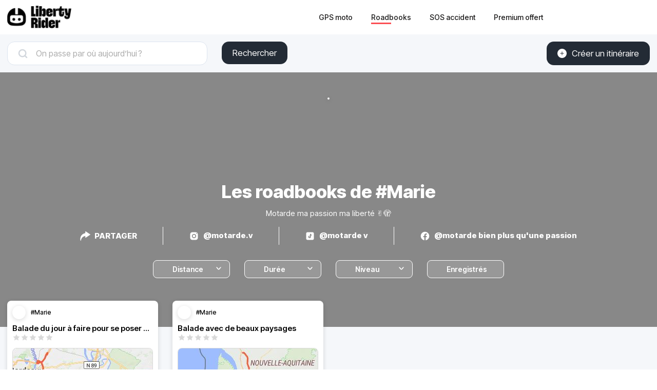

--- FILE ---
content_type: text/html; charset=utf-8
request_url: https://liberty-rider.com/fr/roadbooks/a/2e3d18ee-79ee-4006-8223-a5e090ebb11b
body_size: 43199
content:
<!DOCTYPE html><html lang="fr"><head><meta charSet="utf-8"/><meta name="viewport" content="width=device-width, initial-scale=1"/><link rel="preload" as="image" imageSrcSet="/_next/static/media/logo-without-text.18845bff.svg#48 1x, /_next/static/media/logo-without-text.18845bff.svg#96 2x"/><link rel="preload" as="image" imageSrcSet="/_next/image/?url=%2F_next%2Fstatic%2Fmedia%2Flogo-with-text.365fc9dd.webp&amp;w=128&amp;q=90 1x, /_next/image/?url=%2F_next%2Fstatic%2Fmedia%2Flogo-with-text.365fc9dd.webp&amp;w=256&amp;q=90 2x"/><link rel="preload" as="image" href="https://liberty-rider.net/cdn-cgi/image/f=auto,anim=false,fit=cover,dpr=1,h=22,w=22/https%3A%2F%2Ffirebasestorage.googleapis.com%2Fv0%2Fb%2Fproject-5067638840241668536.appspot.com%2Fo%2Fusers%252FNY8byxSD4nQhWTlZ9msQdiv3F362%252Fpic%252Ejpg%3Falt%3Dmedia%26token%3D6ad0b14d-afa1-4014-afe1-e48c3f588639"/><link rel="stylesheet" href="/_next/static/css/3a1f2d3844bf1c34.css" data-precedence="next"/><link rel="stylesheet" href="/_next/static/css/3c85f1a418dd1fd1.css" data-precedence="next"/><link rel="preload" as="script" fetchPriority="low" href="/_next/static/chunks/webpack-6dc83a205836dc19.js"/><script src="/_next/static/chunks/4bd1b696-a2a5811a6484086a.js" async=""></script><script src="/_next/static/chunks/726-92e55a19ab0c76f7.js" async=""></script><script src="/_next/static/chunks/main-app-589e01f6250ceedc.js" async=""></script><script src="/_next/static/chunks/84c12632-e4da187683994431.js" async=""></script><script src="/_next/static/chunks/4987-bda165820641d158.js" async=""></script><script src="/_next/static/chunks/448-ea95f14d7fb7deac.js" async=""></script><script src="/_next/static/chunks/6766-0f4481fff108d72e.js" async=""></script><script src="/_next/static/chunks/8536-eba2b8e723fc0938.js" async=""></script><script src="/_next/static/chunks/7732-665b3f293c46d9f7.js" async=""></script><script src="/_next/static/chunks/1834-e10b5ac4688ac2a1.js" async=""></script><script src="/_next/static/chunks/9694-b7b9cb3ea0f93387.js" async=""></script><script src="/_next/static/chunks/5627-738a1395ea9e0ae9.js" async=""></script><script src="/_next/static/chunks/5171-1be0fb08d8abd639.js" async=""></script><script src="/_next/static/chunks/5799-a61d34a48a939b17.js" async=""></script><script src="/_next/static/chunks/7890-6a461db93f39a9cf.js" async=""></script><script src="/_next/static/chunks/9562-a1a2d20329bef21a.js" async=""></script><script src="/_next/static/chunks/app/%5Blocale%5D/(roadbook)/layout-50c3f65282f9e5cd.js" async=""></script><script src="/_next/static/chunks/429-2bd5c874f06920ce.js" async=""></script><script src="/_next/static/chunks/app/%5Blocale%5D/(roadbook)/error-a2cf67241c7a03d6.js" async=""></script><script src="/_next/static/chunks/app/%5Blocale%5D/(roadbook)/(footer)/roadbooks/not-found-dfedd7d449fe9e51.js" async=""></script><script src="/_next/static/chunks/519-a003c13c6b777682.js" async=""></script><script src="/_next/static/chunks/app/%5Blocale%5D/(roadbook)/(footer)/roadbooks/(with-search-layout)/layout-0f3aa523a30e4c20.js" async=""></script><script src="/_next/static/chunks/4223-271242144908b944.js" async=""></script><script src="/_next/static/chunks/7504-926d9f1961e3b881.js" async=""></script><script src="/_next/static/chunks/app/global-error-576b15c024a6743d.js" async=""></script><script src="/_next/static/chunks/5254-167efcd42c287881.js" async=""></script><script src="/_next/static/chunks/8452-9ecdd3341cd568c1.js" async=""></script><script src="/_next/static/chunks/767-3392edbe3736168e.js" async=""></script><script src="/_next/static/chunks/3120-c880a7176c28c0e9.js" async=""></script><script src="/_next/static/chunks/app/%5Blocale%5D/(roadbook)/(footer)/roadbooks/(with-search-layout)/a/%5Bauthor%5D/page-b6b19d521bced526.js" async=""></script><script src="/_next/static/chunks/984-e900106fc4e627dc.js" async=""></script><script src="/_next/static/chunks/app/%5Blocale%5D/layout-ac81e1d881b68520.js" async=""></script><script src="/_next/static/chunks/app/%5Blocale%5D/(roadbook)/(footer)/layout-15d2a48285c0d39e.js" async=""></script><script src="/_next/static/chunks/app/%5Blocale%5D/error-0629521471c9bd46.js" async=""></script><script src="/_next/static/chunks/app/%5Blocale%5D/not-found-20896b7b26c40faa.js" async=""></script><meta name="next-size-adjust" content=""/><meta name="theme-color" content="#ff6259"/><title>Les roadbooks de #Marie</title><meta name="description" content="Ces itinéraires ont été publiés par #Marie pour régaler les motards et motardes."/><meta name="robots" content="index, follow"/><link rel="canonical" href="https://liberty-rider.com/fr/roadbooks/a/2e3d18ee-79ee-4006-8223-a5e090ebb11b"/><link rel="alternate" hrefLang="en" href="https://liberty-rider.com/en/roadbooks/a/2e3d18ee-79ee-4006-8223-a5e090ebb11b"/><link rel="alternate" hrefLang="nl" href="https://liberty-rider.com/nl/roadbooks/a/2e3d18ee-79ee-4006-8223-a5e090ebb11b"/><link rel="alternate" hrefLang="it" href="https://liberty-rider.com/it/roadbooks/a/2e3d18ee-79ee-4006-8223-a5e090ebb11b"/><meta property="og:title" content="Les roadbooks de #Marie"/><meta property="og:description" content="Ces itinéraires ont été publiés par #Marie pour régaler les motards et motardes."/><meta property="og:url" content="https://liberty-rider.com/fr/roadbooks/a/2e3d18ee-79ee-4006-8223-a5e090ebb11b"/><meta property="og:locale" content="fr"/><meta property="og:image:width" content="272"/><meta property="og:image:height" content="185"/><meta property="og:image" content="https://tiles.liberty-rider.com/styles/osm-liberty-curvature/static/auto/272x185.jpg?maxzoom=17&amp;linejoin=round&amp;linecap=round&amp;language=fr&amp;path=stroke%3A%23f4603e%7Cwidth%3A3%7Cenc%3Agx%7CpGb%7BfBso%40aO%7CFax%40jTuOtBlDeC%7C%40_BkHg%40id%40aFoTsaAigAecAq%5E_DyIrBqRm_%40_LeF%60ApIfRvHdAhUfU%7EbAv%5Exw%40%60z%40%60Nl%60%40Fln%40gBoCbG%7BC%7CBzAmCnCoCeo%40yIsYe%60AobA%7DaAo%5EwBgFhBuTyd%40uKbHhTvHdAhUfUxfA%60b%40hx%40%60%7C%40jJxd%40dhBat%40z%60%40wAxq%40hGvu%40cQ%7ENjGvAi%5Db%7CAyjF%7BF%7BXbHav%40vEoeBvEyWyEka%40od%40oaBWcSlHuUyAiuA%7CIkw%40gi%40kpDhDgh%40ps%40ocCtSchAn%40_x%40zIchAnYmbB%7B%40i_Ce%5BuRpCskAbLk%7D%40qUsqAaG_v%40kVa%5BwEwvAyLJgF%7D%5CbAo%5DvQcn%40pYqPj_AmcCbWlMvQbXnTgEdEjBzHeLfNw_%40bM_%5CtKiDlGiSvS%7BPpMwXdZiPbKnDlIoHpC%7E%40ShMnEhHiFxp%40%7BRb_BnFrh%40qNbWwY%7C%7E%40i%40hdBoOb_%40e%5CzO%7DIzPsS%7EtAgClf%40aHjXxCv%5CqLte%40uUfn%40cNEeNrHwNhO_J%60WeDfiBlBxb%40gYr_BaJpiAq%40fx%40eUblAsr%40fcCsCxd%40ji%40jrDgJrv%40jBzz%40wHhcAte%40fbBjErf%40oFdNoCzoAmIljAzBjc%40uyAphFgJrxApDnX_%40vhAd%40mBJedAmDiYtKcvAp%40tFsbA%7CUas%40iEg%5CC_Z%7CE_fA%60d%40iQqAlApr%40lYtm%40cIoAkHoO"/><meta property="og:image" content="https://liberty-rider.com/_next/static/media/og-image-default.fb214b8b.jpg"/><meta property="og:type" content="website"/><meta name="twitter:card" content="summary_large_image"/><meta name="twitter:site" content="@_LibertyRider_"/><meta name="twitter:site:id" content="3700636996"/><meta name="twitter:title" content="Les roadbooks de #Marie"/><meta name="twitter:description" content="Ces itinéraires ont été publiés par #Marie pour régaler les motards et motardes."/><meta name="twitter:image:width" content="272"/><meta name="twitter:image:height" content="185"/><meta name="twitter:image" content="https://tiles.liberty-rider.com/styles/osm-liberty-curvature/static/auto/272x185.jpg?maxzoom=17&amp;linejoin=round&amp;linecap=round&amp;language=fr&amp;path=stroke%3A%23f4603e%7Cwidth%3A3%7Cenc%3Agx%7CpGb%7BfBso%40aO%7CFax%40jTuOtBlDeC%7C%40_BkHg%40id%40aFoTsaAigAecAq%5E_DyIrBqRm_%40_LeF%60ApIfRvHdAhUfU%7EbAv%5Exw%40%60z%40%60Nl%60%40Fln%40gBoCbG%7BC%7CBzAmCnCoCeo%40yIsYe%60AobA%7DaAo%5EwBgFhBuTyd%40uKbHhTvHdAhUfUxfA%60b%40hx%40%60%7C%40jJxd%40dhBat%40z%60%40wAxq%40hGvu%40cQ%7ENjGvAi%5Db%7CAyjF%7BF%7BXbHav%40vEoeBvEyWyEka%40od%40oaBWcSlHuUyAiuA%7CIkw%40gi%40kpDhDgh%40ps%40ocCtSchAn%40_x%40zIchAnYmbB%7B%40i_Ce%5BuRpCskAbLk%7D%40qUsqAaG_v%40kVa%5BwEwvAyLJgF%7D%5CbAo%5DvQcn%40pYqPj_AmcCbWlMvQbXnTgEdEjBzHeLfNw_%40bM_%5CtKiDlGiSvS%7BPpMwXdZiPbKnDlIoHpC%7E%40ShMnEhHiFxp%40%7BRb_BnFrh%40qNbWwY%7C%7E%40i%40hdBoOb_%40e%5CzO%7DIzPsS%7EtAgClf%40aHjXxCv%5CqLte%40uUfn%40cNEeNrHwNhO_J%60WeDfiBlBxb%40gYr_BaJpiAq%40fx%40eUblAsr%40fcCsCxd%40ji%40jrDgJrv%40jBzz%40wHhcAte%40fbBjErf%40oFdNoCzoAmIljAzBjc%40uyAphFgJrxApDnX_%40vhAd%40mBJedAmDiYtKcvAp%40tFsbA%7CUas%40iEg%5CC_Z%7CE_fA%60d%40iQqAlApr%40lYtm%40cIoAkHoO"/><meta name="twitter:image" content="https://liberty-rider.com/_next/static/media/og-image-default.fb214b8b.jpg"/><link rel="icon" href="/favicon.ico" type="image/x-icon" sizes="32x32"/><script src="/_next/static/chunks/polyfills-42372ed130431b0a.js" noModule=""></script><style data-styled="" data-styled-version="6.1.19">.jAYOQZ{display:inline-flex;align-items:center;justify-content:center;user-select:none;padding:1rem 1.5rem;min-width:120px;background:#232B35;border-radius:1rem;border:transparent;font-weight:400;font-size:1.2rem;line-height:100%;text-align:center;color:#fff;cursor:pointer;transition:all 0.2s ease;}/*!sc*/
.jAYOQZ[disabled]{opacity:0.3;cursor:default;}/*!sc*/
.jAYOQZ:hover:not([disabled]){background:#1c222a;border:transparent;}/*!sc*/
.jAYOQZ:active:not([disabled]){opacity:0.7;}/*!sc*/
.jAYOQZ:focus:not([disabled]):not(:active){outline:none;box-shadow:0 0 0 3px #232b3533;}/*!sc*/
data-styled.g4[id="sc-f4ae03fb-0"]{content:"jAYOQZ,"}/*!sc*/
.eZDhfg{display:inline-flex;align-items:center;justify-content:center;user-select:none;padding:1rem 1.5rem;min-width:120px;background:#232B35;border-radius:1rem;border:transparent;font-weight:400;font-size:1.2rem;line-height:100%;text-align:center;color:#fff;cursor:pointer;transition:all 0.2s ease;}/*!sc*/
.eZDhfg[disabled]{opacity:0.3;cursor:default;}/*!sc*/
.eZDhfg:hover:not([disabled]){background:#1c222a;border:transparent;}/*!sc*/
.eZDhfg:active:not([disabled]){opacity:0.7;}/*!sc*/
.eZDhfg:focus:not([disabled]):not(:active){outline:none;box-shadow:0 0 0 3px #232b3533;}/*!sc*/
data-styled.g5[id="sc-f4ae03fb-1"]{content:"eZDhfg,"}/*!sc*/
.iXboCN{border-radius:50%;overflow:hidden;object-fit:cover;flex:none;box-shadow:0 2px 8px 0 rgb(0 0 0 / 15%);border:2px solid white;background-color:white;}/*!sc*/
@media (max-width:1023px){.iXboCN{max-width:100%;max-height:100%;}}/*!sc*/
data-styled.g58[id="sc-ac942082-0"]{content:"iXboCN,"}/*!sc*/
.bMKOHy{height:100%;background:transparent;border:none;display:flex;align-items:center;}/*!sc*/
data-styled.g74[id="sc-391268ad-0"]{content:"bMKOHy,"}/*!sc*/
.jMuENj{height:32px;width:40px;}/*!sc*/
.jMuENj div{position:absolute;height:3px;background:gray;opacity:1;margin-left:5px;margin-right:5px;width:30px;transform-origin:left center;transform:rotate(0deg);transition:0.25s ease-in-out;}/*!sc*/
data-styled.g75[id="sc-391268ad-1"]{content:"jMuENj,"}/*!sc*/
.dDYwak{margin-top:3.5px;transform:rotate(45deg);margin-left:9px;}/*!sc*/
data-styled.g76[id="sc-391268ad-2"]{content:"dDYwak,"}/*!sc*/
.gtzdNK{margin-top:14px;width:0%;opacity:0;}/*!sc*/
data-styled.g77[id="sc-391268ad-3"]{content:"gtzdNK,"}/*!sc*/
.eGxvjq{margin-top:24.5px;transform:rotate(-45deg);margin-left:9px;}/*!sc*/
data-styled.g78[id="sc-391268ad-4"]{content:"eGxvjq,"}/*!sc*/
.itlwob{width:190px;}/*!sc*/
data-styled.g79[id="sc-f715734a-0"]{content:"itlwob,"}/*!sc*/
@media (min-width:992px){.fFGhNV{display:none!important;}}/*!sc*/
data-styled.g82[id="sc-918ecb98-0"]{content:"fFGhNV,"}/*!sc*/
@media (min-width:992px){.fykIik{display:none!important;}}/*!sc*/
data-styled.g83[id="sc-918ecb98-1"]{content:"fykIik,"}/*!sc*/
@media (max-width:991px){.dHVgZy{display:none!important;}}/*!sc*/
data-styled.g84[id="sc-918ecb98-2"]{content:"dHVgZy,"}/*!sc*/
.gWwnMI{max-width:1290px;margin:0 auto;font-weight:500;}/*!sc*/
data-styled.g85[id="sc-918ecb98-3"]{content:"gWwnMI,"}/*!sc*/
.jLPaEF{height:67px;padding:0 1rem;display:flex;align-items:stretch;}/*!sc*/
.jLPaEF>*{display:flex;align-items:center;}/*!sc*/
data-styled.g86[id="sc-918ecb98-4"]{content:"jLPaEF,"}/*!sc*/
.jBhRpP{flex:1;}/*!sc*/
.jBhRpP a{display:inline-block;padding:10px 0;}/*!sc*/
data-styled.g87[id="sc-918ecb98-5"]{content:"jBhRpP,"}/*!sc*/
.cgblcz{font-size:14px;padding:10px 0;color:#1a1919;margin:0 5px;padding:0 13px;}/*!sc*/
@media (max-width:991px){.cgblcz{display:none!important;}}/*!sc*/
.cgblcz:hover{color:#ff6158;}/*!sc*/
data-styled.g89[id="sc-918ecb98-7"]{content:"cgblcz,"}/*!sc*/
.jnOYXm{font-size:14px;padding:10px 0;text-align:center;}/*!sc*/
@media (min-width:992px){.jnOYXm{text-align:right;}}/*!sc*/
data-styled.g90[id="sc-918ecb98-8"]{content:"jnOYXm,"}/*!sc*/
.hPrPKA{position:relative;}/*!sc*/
data-styled.g91[id="sc-918ecb98-9"]{content:"hPrPKA,"}/*!sc*/
.hQCIIs{height:3px;width:50%;background:#fb4f54;margin-top:3px;position:absolute;}/*!sc*/
data-styled.g92[id="sc-918ecb98-10"]{content:"hQCIIs,"}/*!sc*/
.fhJwsj{display:inline-flex;align-items:center;}/*!sc*/
data-styled.g95[id="sc-1b749530-0"]{content:"fhJwsj,"}/*!sc*/
.gTzmAQ{border-radius:4px;padding:7px 5px 7px 0;margin:0 5px;background-color:#1a1919;border-color:#1a1919;color:white;font-size:17px;}/*!sc*/
data-styled.g96[id="sc-1b749530-1"]{content:"gTzmAQ,"}/*!sc*/
:root{--toastify-color-success:#00BD9D!important;--toastify-color-error:#F45F63!important;--font-weight-medium:500;--font-weight-bold:600;--font-weight-extrabold:800;--page-side-padding:1rem;--scroll-to-top-margin:30px;}/*!sc*/
textarea{font-family:inherit;}/*!sc*/
html,body,div,span,applet,object,iframe,h1,h2,h3,h4,h5,h6,p,blockquote,pre,a,abbr,acronym,address,big,cite,code,del,dfn,em,img,ins,kbd,q,s,samp,small,strike,strong,sub,sup,tt,var,b,u,i,center,dl,dt,dd,ol,ul,li,fieldset,form,label,legend,table,caption,tbody,tfoot,thead,tr,th,td,article,aside,canvas,details,embed,figure,figcaption,footer,header,hgroup,menu,nav,output,ruby,section,summary,time,mark,audio,video,button,input{margin:0;padding:0;border:0;font-size:100%;font:inherit;vertical-align:baseline;}/*!sc*/
article,aside,details,figcaption,figure,footer,header,hgroup,menu,nav,section{display:block;}/*!sc*/
html{box-sizing:border-box;}/*!sc*/
main{padding-bottom:var(--scroll-to-top-margin);background-color:#f5f7fa;}/*!sc*/
*{box-sizing:inherit;}/*!sc*/
body{line-height:1;background:#ffffff;}/*!sc*/
ol,ul{list-style:none;}/*!sc*/
table{border-collapse:collapse;border-spacing:0;}/*!sc*/
button{cursor:pointer;background:none;}/*!sc*/
button,select{color:inherit;}/*!sc*/
a{text-decoration:none;}/*!sc*/
input:-webkit-autofill,input:-webkit-autofill:hover,input:-webkit-autofill:focus,input:-webkit-autofill:active{transition:background-color 5000000s ease-in-out 0s;}/*!sc*/
data-styled.g116[id="sc-global-llzNUb1"]{content:"sc-global-llzNUb1,"}/*!sc*/
html{font-size:14px;}/*!sc*/
data-styled.g219[id="sc-global-kgQgNJ1"]{content:"sc-global-kgQgNJ1,"}/*!sc*/
.bbfPpR{font-size:18px;font-weight:700;margin-bottom:14px;}/*!sc*/
data-styled.g220[id="sc-36056769-0"]{content:"bbfPpR,"}/*!sc*/
.hXmQNh{display:block;margin-bottom:19px;font-size:14px;}/*!sc*/
.hXmQNh,.hXmQNh:hover{font-weight:500;color:#ddd;}/*!sc*/
.hXmQNh:hover{text-decoration:underline;}/*!sc*/
data-styled.g221[id="sc-36056769-1"]{content:"hXmQNh,"}/*!sc*/
.jKexrc{max-width:33%;color:white;}/*!sc*/
data-styled.g222[id="sc-36056769-2"]{content:"jKexrc,"}/*!sc*/
.lehSAb{display:inline-block;font-weight:500;color:#ddd;padding:0 5px;min-width:48px;line-height:48px;}/*!sc*/
.lehSAb:hover{text-decoration:underline;color:#ddd;}/*!sc*/
data-styled.g223[id="sc-faf2f67b-0"]{content:"lehSAb,"}/*!sc*/
.cCbqrH{margin-top:60px;background:#1a1919;width:100%;}/*!sc*/
data-styled.g224[id="sc-aa5b0d73-0"]{content:"cCbqrH,"}/*!sc*/
@media (max-width:1023px){.gCJFId{min-height:277px;padding:2rem;}}/*!sc*/
@media (min-width:1024px){.gCJFId{max-width:1440px;display:flex;margin:0 auto;padding:4rem 0;}}/*!sc*/
data-styled.g225[id="sc-aa5b0d73-1"]{content:"gCJFId,"}/*!sc*/
.lddgSM{display:flex;}/*!sc*/
@media (max-width:1023px){.lddgSM{justify-content:center;flex-wrap:wrap;margin-top:2rem;margin-bottom:2rem;}}/*!sc*/
@media (min-width:621px) and (max-width:1023px){.lddgSM{margin-top:4rem;margin-bottom:4rem;}}/*!sc*/
@media (min-width:1024px){.lddgSM{flex-direction:column;font-size:17px;font-weight:600;}}/*!sc*/
data-styled.g226[id="sc-aa5b0d73-2"]{content:"lddgSM,"}/*!sc*/
@media (min-width:1024px){.idiOoD{width:75%;display:flex;justify-content:space-evenly;padding:2rem 2rem;}}/*!sc*/
@media (max-width:1023px){.idiOoD{display:none;}}/*!sc*/
data-styled.g227[id="sc-aa5b0d73-3"]{content:"idiOoD,"}/*!sc*/
@media (min-width:1024px){.LZLHN{width:25%;padding:2rem 2rem;}}/*!sc*/
data-styled.g228[id="sc-aa5b0d73-4"]{content:"LZLHN,"}/*!sc*/
.ktgOoL{display:flex;}/*!sc*/
@media (max-width:620px){.ktgOoL{justify-content:space-evenly;max-width:50%;margin:0 auto;}}/*!sc*/
@media (min-width:621px) and (max-width:1023px){.ktgOoL{justify-content:space-evenly;max-width:30%;margin:0 auto;}}/*!sc*/
@media (min-width:1024px){.ktgOoL{width:59%;justify-content:space-between;margin-top:5rem;}}/*!sc*/
data-styled.g229[id="sc-aa5b0d73-5"]{content:"ktgOoL,"}/*!sc*/
.dFOidP{color:white;}/*!sc*/
@media (min-width:1024px){.dFOidP{width:100%;font-size:13px;font-weight:500;line-height:1.25;margin-top:4rem;}}/*!sc*/
@media (min-width:621px) and (max-width:1023px){.dFOidP{display:flex;justify-content:space-evenly;margin-top:3rem;}}/*!sc*/
@media (max-width:620px){.dFOidP{display:flex;justify-content:space-evenly;margin-top:2rem;}}/*!sc*/
data-styled.g230[id="sc-aa5b0d73-6"]{content:"dFOidP,"}/*!sc*/
.bHrevI{position:relative;display:inline-flex;width:80px;height:16px;}/*!sc*/
.bHrevI:before,.bHrevI:after{content:"";display:inline-block;width:100%;height:100%;position:absolute;left:0;background-repeat:repeat-x;background-size:16px 16px;pointer-events:none;}/*!sc*/
.bHrevI:before{background-image:url('data:image/svg+xml;utf8,%3Csvg width="22" height="22" fill="none" xmlns="http://www.w3.org/2000/svg">%3Cpath fill-rule="evenodd" clip-rule="evenodd" d="M11 15.652l-5.562 2.876 1.062-6.09L2 8.123l6.219-.889L11 1.694l2.781 5.541L20 8.124l-4.5 4.313 1.062 6.091L11 15.652z" fill="%23D9D9D9"/>%3C/svg>');}/*!sc*/
.bHrevI:after{background-image:url('data:image/svg+xml;utf8,%3Csvg width="22" height="22" fill="none" xmlns="http://www.w3.org/2000/svg">%3Cpath fill-rule="evenodd" clip-rule="evenodd" d="M11 15.652l-5.562 2.876 1.062-6.09L2 8.123l6.219-.889L11 1.694l2.781 5.541L20 8.124l-4.5 4.313 1.062 6.091L11 15.652z" fill="%23FFB000"/>%3C/svg>');width:0%;}/*!sc*/
data-styled.g308[id="sc-4cf14934-0"]{content:"bHrevI,"}/*!sc*/
.kRcYLb{display:flex;justify-content:space-around;margin:10px 0;}/*!sc*/
data-styled.g387[id="sc-8ed01ea8-0"]{content:"kRcYLb,"}/*!sc*/
.iGmLll{font-size:10px;line-height:1.6;color:#666666;}/*!sc*/
data-styled.g388[id="sc-8ed01ea8-1"]{content:"iGmLll,"}/*!sc*/
.loORxD{font-weight:var(--font-weight-medium);line-height:1.2;font-size:13px;}/*!sc*/
data-styled.g389[id="sc-8ed01ea8-2"]{content:"loORxD,"}/*!sc*/
.HcIts{margin-top:10px;display:flex;}/*!sc*/
data-styled.g390[id="sc-246de9f6-0"]{content:"HcIts,"}/*!sc*/
.UoRJF{border-radius:4px;overflow:hidden;box-sizing:border-box;object-fit:cover;margin-right:10px;background-color:#f5f5f5;}/*!sc*/
.jmoZvE{border-radius:4px;overflow:hidden;box-sizing:border-box;object-fit:cover;margin-right:0;background-color:#f5f5f5;}/*!sc*/
data-styled.g391[id="sc-246de9f6-1"]{content:"UoRJF,jmoZvE,"}/*!sc*/
.cDyZke{display:flex;align-items:center;margin-bottom:10px;}/*!sc*/
data-styled.g392[id="sc-e544066b-0"]{content:"cDyZke,"}/*!sc*/
.fFNrFS{font-size:12px;font-weight:var(--font-weight-medium);line-height:1.2;text-overflow:ellipsis;overflow:hidden;white-space:nowrap;margin-left:10px;}/*!sc*/
data-styled.g393[id="sc-e544066b-1"]{content:"fFNrFS,"}/*!sc*/
.kkIoOz{display:block;cursor:pointer;border-radius:8px;color:#000000;background-color:#ffffff!important;box-shadow:0 2px 8px 0 rgba(0,0,0,0.15);padding:10px;width:294px;box-sizing:border-box;margin:var(--page-side-padding);}/*!sc*/
@media (max-width:424px){.kkIoOz{margin-right:0;}}/*!sc*/
.kkIoOz:hover>*{opacity:0.9;}/*!sc*/
.kkIoOz:active>*{opacity:0.7;}/*!sc*/
data-styled.g395[id="sc-6dcca701-0"]{content:"kkIoOz,"}/*!sc*/
.fzBaaF{font-size:15px;font-weight:var(--font-weight-bold);height:18px;text-overflow:ellipsis;overflow:hidden;white-space:nowrap;}/*!sc*/
data-styled.g396[id="sc-6dcca701-1"]{content:"fzBaaF,"}/*!sc*/
.dNeGpD{margin-top:10px;border:1px solid rgb(217,217,217);border-radius:8px;overflow:hidden;}/*!sc*/
data-styled.g397[id="sc-6dcca701-2"]{content:"dNeGpD,"}/*!sc*/
.lcJqOE{display:block;object-fit:cover;background-color:#f5f5f5;}/*!sc*/
data-styled.g398[id="sc-6dcca701-3"]{content:"lcJqOE,"}/*!sc*/
.iIpa-DQ{display:flex;align-items:center;border-radius:8px;cursor:pointer;height:35px;border:solid 1px #fff;color:#fff;background-color:#ffffff22;}/*!sc*/
data-styled.g488[id="sc-b9307fc7-0"]{content:"iIpa-DQ,"}/*!sc*/
.repHf{margin-left:11px;font-size:14px;font-weight:600;}/*!sc*/
data-styled.g489[id="sc-b9307fc7-1"]{content:"repHf,"}/*!sc*/
.fApCHA{visibility:hidden;margin-left:11px;}/*!sc*/
data-styled.g490[id="sc-b9307fc7-2"]{content:"fApCHA,"}/*!sc*/
.jUoipN{display:flex;align-items:center;cursor:pointer;color:#fff;padding:1em;}/*!sc*/
data-styled.g500[id="sc-c64cd78d-0"]{content:"jUoipN,"}/*!sc*/
.dakIya{font-size:15px;font-weight:600;margin-left:8px;}/*!sc*/
data-styled.g501[id="sc-c64cd78d-1"]{content:"dakIya,"}/*!sc*/
.hIVCPU{width:100%;position:relative;}/*!sc*/
data-styled.g505[id="sc-253efc56-0"]{content:"hIVCPU,"}/*!sc*/
.hVdffk{cursor:pointer;display:flex;align-items:center;height:35px;border-radius:8px;border:solid 1px #fff;color:#fff;background-color:#ffffff22;}/*!sc*/
data-styled.g506[id="sc-253efc56-1"]{content:"hVdffk,"}/*!sc*/
.bKUVZu{font-size:14px;font-weight:600;margin-left:11px;}/*!sc*/
data-styled.g507[id="sc-253efc56-2"]{content:"bKUVZu,"}/*!sc*/
.dGVYXX{visibility:hidden;margin-left:11px;}/*!sc*/
data-styled.g508[id="sc-253efc56-3"]{content:"dGVYXX,"}/*!sc*/
.dWqfbp{margin:0 15px 4px auto;transform:rotate(180deg) translateY(-0.25rem);}/*!sc*/
data-styled.g509[id="sc-253efc56-4"]{content:"dWqfbp,"}/*!sc*/
.djSxKM{display:flex;margin-bottom:44px;max-width:1290px;margin:0 auto;padding:1em var(--page-side-padding);}/*!sc*/
@media (max-width:1023px){.djSxKM{display:none!important;}}/*!sc*/
data-styled.g510[id="sc-939c202e-0"]{content:"djSxKM,"}/*!sc*/
.izxgnt{width:150px;margin-right:2rem;margin-right:2rem;}/*!sc*/
.bzabXR{width:150px;margin-right:2rem;margin-right:0;}/*!sc*/
data-styled.g511[id="sc-939c202e-1"]{content:"izxgnt,bzabXR,"}/*!sc*/
.odGDz{display:flex;justify-content:center;padding:0 var(--page-side-padding);}/*!sc*/
@media (min-width:1024px){.odGDz{display:none!important;}}/*!sc*/
data-styled.g512[id="sc-939c202e-2"]{content:"odGDz,"}/*!sc*/
@media (max-width:991px){.jrHfTX{display:none;}}/*!sc*/
data-styled.g513[id="sc-94d32e95-0"]{content:"jrHfTX,"}/*!sc*/
@media (min-width:992px){.kILiVn{display:none;}}/*!sc*/
data-styled.g514[id="sc-94d32e95-1"]{content:"kILiVn,"}/*!sc*/
.jVWYHE{color:#fa455c;opacity:0.3;margin-right:32px;}/*!sc*/
.jVWYHE:hover{color:#fa455c;}/*!sc*/
.gptGgr{color:#fa455c;opacity:0.3;margin-left:32px;}/*!sc*/
.gptGgr:hover{color:#fa455c;}/*!sc*/
data-styled.g516[id="sc-94d32e95-3"]{content:"jVWYHE,gptGgr,"}/*!sc*/
.gHqZzL{display:flex;justify-content:center;align-items:center;margin:2em auto;max-width:1290px;width:100vw;}/*!sc*/
data-styled.g517[id="sc-45341335-0"]{content:"gHqZzL,"}/*!sc*/
.kEZYCz{display:flex;justify-content:center;align-items:center;width:29px;height:29px;border-radius:3px;margin:0 7px;background-image:linear-gradient(219deg, #fb6145, #fa455c);border:inherit;color:white;}/*!sc*/
.kEZYCz:hover{border-color:inherit;color:white;}/*!sc*/
data-styled.g518[id="sc-45341335-1"]{content:"kEZYCz,"}/*!sc*/
@media (max-width:1023px){.XNPOO{max-width:332px;min-height:360px;margin:0 auto;}}/*!sc*/
@media (min-width:1024px){.XNPOO{max-width:1290px;margin:0 auto;display:flex;flex-wrap:wrap;}}/*!sc*/
data-styled.g519[id="sc-bfdf1c7c-0"]{content:"XNPOO,"}/*!sc*/
.kzCEQA{display:flex;flex-direction:column;align-items:center;color:#fff;text-align:center;font-size:15px;background:url(https://liberty-rider.net/cdn-cgi/image/f=auto,anim=false,fit=cover,dpr=1,w=1440/https%3A%2F%2Ffirebasestorage.googleapis.com%2Fv0%2Fb%2Fproject-5067638840241668536.appspot.com%2Fo%2Fusers%252FNY8byxSD4nQhWTlZ9msQdiv3F362%252Fcover%252Ejpg%3Falt%3Dmedia%26token%3D04093b11-c372-42c4-8269-d066463be6ab) no-repeat center center/cover,#888;background-blend-mode:multiply;margin-bottom:-65px;}/*!sc*/
@media (max-width:1023px){.kzCEQA{padding-top:30px;padding-bottom:50px;}}/*!sc*/
@media (min-width:1024px){.kzCEQA{padding-top:40px;padding-bottom:80px;}}/*!sc*/
data-styled.g520[id="sc-583dd052-0"]{content:"kzCEQA,"}/*!sc*/
.eYafnn{width:20vw;height:20vw;max-width:150px;max-height:150px;}/*!sc*/
data-styled.g522[id="sc-583dd052-2"]{content:"eYafnn,"}/*!sc*/
.fsaHkI{position:relative;align-items:center;display:flex;flex-direction:column;margin:0 var(--page-side-padding);max-width:100%;}/*!sc*/
@media (min-width:800px){.fsaHkI{max-width:800px;}}/*!sc*/
data-styled.g523[id="sc-583dd052-3"]{content:"fsaHkI,"}/*!sc*/
.khyRZA{width:100%;display:block;}/*!sc*/
data-styled.g524[id="sc-583dd052-4"]{content:"khyRZA,"}/*!sc*/
.buFPJc{margin-top:25px;margin-bottom:1rem;font-weight:var(--font-weight-extrabold);}/*!sc*/
@media (min-width:1024px){.buFPJc{font-size:35px;}}/*!sc*/
@media (max-width:1023px){.buFPJc{font-size:22px;}}/*!sc*/
data-styled.g525[id="sc-583dd052-5"]{content:"buFPJc,"}/*!sc*/
.hFXeOI{font-size:15px;text-align:justify;line-height:1.47;overflow-x:auto;margin-bottom:1em;}/*!sc*/
data-styled.g527[id="sc-583dd052-7"]{content:"hFXeOI,"}/*!sc*/
.dAeSH{margin-right:10px;}/*!sc*/
data-styled.g528[id="sc-d4d63a4d-0"]{content:"dAeSH,"}/*!sc*/
.iTtqiN{position:relative;display:flex;align-items:center;border:1px solid #dce4ef;border-radius:1rem 1rem 1rem 1rem;background:url(/_next/static/media/search.3c8f661d.svg) no-repeat scroll 20px 13px;background-color:#ffffff;padding-left:55px;padding-right:27px;margin-right:2em;z-index:1;}/*!sc*/
@media (min-width:1024px){.iTtqiN{width:390px;}}/*!sc*/
@media (max-width:1023px){.iTtqiN{left:var(--page-side-padding);right:var(--page-side-padding);}}/*!sc*/
data-styled.g529[id="sc-3f96e0a1-0"]{content:"iTtqiN,"}/*!sc*/
.ebbfHU{outline:none;border:none;color:#000000;height:44px;background:transparent;-webkit-appearance:none;appearance:none;}/*!sc*/
.ebbfHU,.ebbfHU::placeholder,.ebbfHU::-webkit-input-placeholder{line-height:44px;font-size:16px;}/*!sc*/
.ebbfHU::placeholder,.ebbfHU::-webkit-input-placeholder{opacity:0.6;}/*!sc*/
@media (min-width:1024px){.ebbfHU{width:300px;}}/*!sc*/
@media (max-width:1023px){.ebbfHU{width:100%;}}/*!sc*/
data-styled.g530[id="sc-3f96e0a1-1"]{content:"ebbfHU,"}/*!sc*/
@media (max-width:1023px){.kuWVid{display:none!important;}}/*!sc*/
data-styled.g535[id="sc-3f96e0a1-6"]{content:"kuWVid,"}/*!sc*/
.eQReLf{display:flex;padding:1rem 0;}/*!sc*/
@media (max-width:1023px){.eQReLf{flex-direction:column;}}/*!sc*/
@media (min-width:1024px){.eQReLf{max-width:1290px;margin:0 auto;padding:1rem var(--page-side-padding);}}/*!sc*/
data-styled.g536[id="sc-9ec8a39c-0"]{content:"eQReLf,"}/*!sc*/
.jPStqn{margin-left:auto;}/*!sc*/
@media (max-width:1023px){.jPStqn{display:none;}}/*!sc*/
data-styled.g537[id="sc-9ec8a39c-1"]{content:"jPStqn,"}/*!sc*/
.eflGLZ{position:relative;}/*!sc*/
data-styled.g566[id="sc-b235bd89-0"]{content:"eflGLZ,"}/*!sc*/
.NmHIJ{display:flex;align-items:center;flex-flow:row;font-weight:800;position:relative;cursor:pointer;}/*!sc*/
data-styled.g567[id="sc-ced941c4-0"]{content:"NmHIJ,"}/*!sc*/
.fWEbNe{margin-right:8px;}/*!sc*/
data-styled.g568[id="sc-ced941c4-1"]{content:"fWEbNe,"}/*!sc*/
.fzVldj{color:#fff;text-transform:uppercase;}/*!sc*/
data-styled.g569[id="sc-ced941c4-2"]{content:"fzVldj,"}/*!sc*/
.fTcwlu{display:flex;height:35px;overflow-x:auto;max-width:100%;padding:0 10px;margin-bottom:15px;}/*!sc*/
data-styled.g570[id="sc-ee0300b2-0"]{content:"fTcwlu,"}/*!sc*/
@media (max-width:1023px){.izPJRm{margin:0 15px;}}/*!sc*/
@media (min-width:1024px){.izPJRm{margin:0 50px;border-left:solid 1px white;}}/*!sc*/
data-styled.g571[id="sc-ee0300b2-1"]{content:"izPJRm,"}/*!sc*/
.fKzpdR{display:block;margin:auto;color:white;font-weight:700;white-space:nowrap;}/*!sc*/
.fKzpdR:active{opacity:0.7;}/*!sc*/
data-styled.g572[id="sc-ee0300b2-2"]{content:"fKzpdR,"}/*!sc*/
.PGUiM{vertical-align:middle;margin-right:8px;}/*!sc*/
data-styled.g573[id="sc-ee0300b2-3"]{content:"PGUiM,"}/*!sc*/
.cyvUlh{margin-bottom:30px;}/*!sc*/
@media (min-width:1024px){.cyvUlh{display:none;}}/*!sc*/
data-styled.g574[id="sc-ff200c08-0"]{content:"cyvUlh,"}/*!sc*/
</style><script>(window[Symbol.for("ApolloSSRDataTransport")] ??= []).push({"rehydrate":{"_R_fivb_":{"data":undefined,"loading":false,"networkStatus":7,"called":false},"_R_b5ubr5usntvivb_":{"data":undefined,"loading":false,"networkStatus":7,"called":false},"_R_av5ubt5ubr5usntvivb_":{"data":{"user":{"__typename":"User","id":"2e3d18ee-79ee-4006-8223-a5e090ebb11b","firstName":"#Marie","authoredRoadbooks":{"__typename":"RoadbookSearchResults","totalCount":2,"roadbooks":[{"__typename":"Roadbook","id":"e50d176a-48ba-41d0-8ab8-f7b5e1f17fa8","path":"nouvelle-aquitaine/gironde/bordeaux/984863/balade-du-jour-a-faire-pour-se-poser-et-admirer","name":"Balade du jour à faire pour se poser et admirer","distance":108632,"duration":6137,"difficulty":"BEGINNER","visibility":"PUBLIC","mapAbovePictures":"https://tiles.liberty-rider.com/styles/osm-liberty-curvature/static/auto/272x100.jpg?maxzoom=17\u0026linejoin=round\u0026linecap=round\u0026language=fr\u0026path=stroke%3A%23f4603e%7Cwidth%3A3%7Cenc%3Agx%7CpGb%7BfBso%40aO%7CFax%40jTuOtBlDeC%7C%40_BkHg%40id%40aFoTsaAigAecAq%5E_DyIrBqRm_%40_LeF%60ApIfRvHdAhUfU%7EbAv%5Exw%40%60z%40%60Nl%60%40Fln%40gBoCbG%7BC%7CBzAmCnCoCeo%40yIsYe%60AobA%7DaAo%5EwBgFhBuTyd%40uKbHhTvHdAhUfUxfA%60b%40hx%40%60%7C%40jJxd%40dhBat%40z%60%40wAxq%40hGvu%40cQ%7ENjGvAi%5Db%7CAyjF%7BF%7BXbHav%40vEoeBvEyWyEka%40od%40oaBWcSlHuUyAiuA%7CIkw%40gi%40kpDhDgh%40ps%40ocCtSchAn%40_x%40zIchAnYmbB%7B%40i_Ce%5BuRpCskAbLk%7D%40qUsqAaG_v%40kVa%5BwEwvAyLJgF%7D%5CbAo%5DvQcn%40pYqPj_AmcCbWlMvQbXnTgEdEjBzHeLfNw_%40bM_%5CtKiDlGiSvS%7BPpMwXdZiPbKnDlIoHpC%7E%40ShMnEhHiFxp%40%7BRb_BnFrh%40qNbWwY%7C%7E%40i%40hdBoOb_%40e%5CzO%7DIzPsS%7EtAgClf%40aHjXxCv%5CqLte%40uUfn%40cNEeNrHwNhO_J%60WeDfiBlBxb%40gYr_BaJpiAq%40fx%40eUblAsr%40fcCsCxd%40ji%40jrDgJrv%40jBzz%40wHhcAte%40fbBjErf%40oFdNoCzoAmIljAzBjc%40uyAphFgJrxApDnX_%40vhAd%40mBJedAmDiYtKcvAp%40tFsbA%7CUas%40iEg%5CC_Z%7CE_fA%60d%40iQqAlApr%40lYtm%40cIoAkHoO","mapWithoutPictures":"https://tiles.liberty-rider.com/styles/osm-liberty-curvature/static/auto/272x185.jpg?maxzoom=17\u0026linejoin=round\u0026linecap=round\u0026language=fr\u0026path=stroke%3A%23f4603e%7Cwidth%3A3%7Cenc%3Agx%7CpGb%7BfBso%40aO%7CFax%40jTuOtBlDeC%7C%40_BkHg%40id%40aFoTsaAigAecAq%5E_DyIrBqRm_%40_LeF%60ApIfRvHdAhUfU%7EbAv%5Exw%40%60z%40%60Nl%60%40Fln%40gBoCbG%7BC%7CBzAmCnCoCeo%40yIsYe%60AobA%7DaAo%5EwBgFhBuTyd%40uKbHhTvHdAhUfUxfA%60b%40hx%40%60%7C%40jJxd%40dhBat%40z%60%40wAxq%40hGvu%40cQ%7ENjGvAi%5Db%7CAyjF%7BF%7BXbHav%40vEoeBvEyWyEka%40od%40oaBWcSlHuUyAiuA%7CIkw%40gi%40kpDhDgh%40ps%40ocCtSchAn%40_x%40zIchAnYmbB%7B%40i_Ce%5BuRpCskAbLk%7D%40qUsqAaG_v%40kVa%5BwEwvAyLJgF%7D%5CbAo%5DvQcn%40pYqPj_AmcCbWlMvQbXnTgEdEjBzHeLfNw_%40bM_%5CtKiDlGiSvS%7BPpMwXdZiPbKnDlIoHpC%7E%40ShMnEhHiFxp%40%7BRb_BnFrh%40qNbWwY%7C%7E%40i%40hdBoOb_%40e%5CzO%7DIzPsS%7EtAgClf%40aHjXxCv%5CqLte%40uUfn%40cNEeNrHwNhO_J%60WeDfiBlBxb%40gYr_BaJpiAq%40fx%40eUblAsr%40fcCsCxd%40ji%40jrDgJrv%40jBzz%40wHhcAte%40fbBjErf%40oFdNoCzoAmIljAzBjc%40uyAphFgJrxApDnX_%40vhAd%40mBJedAmDiYtKcvAp%40tFsbA%7CUas%40iEg%5CC_Z%7CE_fA%60d%40iQqAlApr%40lYtm%40cIoAkHoO","createdAt":"2024-03-08T07:08:15.858Z","author":{"__typename":"User","id":"2e3d18ee-79ee-4006-8223-a5e090ebb11b","isCertified":false,"profilePictureUrl":"https://liberty-rider.net/cdn-cgi/image/f=auto,anim=false,fit=cover,dpr=1,h=22,w=22/https%3A%2F%2Ffirebasestorage.googleapis.com%2Fv0%2Fb%2Fproject-5067638840241668536.appspot.com%2Fo%2Fusers%252FNY8byxSD4nQhWTlZ9msQdiv3F362%252Fpic%252Ejpg%3Falt%3Dmedia%26token%3D6ad0b14d-afa1-4014-afe1-e48c3f588639","firstName":"#Marie"},"userPictures":[{"__typename":"RoadbookPicture","id":"0766f6a8-18ff-4bcf-b299-226c757cc79d","thumbnailUrl":"https://liberty-rider.net/cdn-cgi/image/f=auto,anim=false,fit=cover,dpr=1,h=75,w=132/https%3A%2F%2Ffirebasestorage.googleapis.com%2Fv0%2Fb%2Fproject-5067638840241668536.appspot.com%2Fo%2Froadbook_pictures%252F0766f6a8-18ff-4bcf-b299-226c757cc79d%3Falt%3Dmedia%26token%3Dd9ba3259-f215-4202-99f5-1d91aae32b96"},{"__typename":"RoadbookPicture","id":"86bfe1d1-b54c-405b-be84-744483c8311f","thumbnailUrl":"https://liberty-rider.net/cdn-cgi/image/f=auto,anim=false,fit=cover,dpr=1,h=75,w=132/https%3A%2F%2Ffirebasestorage.googleapis.com%2Fv0%2Fb%2Fproject-5067638840241668536.appspot.com%2Fo%2Froadbook_pictures%252F86bfe1d1-b54c-405b-be84-744483c8311f%3Falt%3Dmedia%26token%3D8d68df9e-f60c-4ee6-9d64-bacc31e93c4a"}],"communityRatings":{"__typename":"RoadbookRatings","globalRating":null}},{"__typename":"Roadbook","id":"e16d5d9e-e686-4839-b7d1-a2287e1b6c77","path":"nouvelle-aquitaine/gironde/bordeaux/981819/balade-avec-de-beaux-paysages","name":"Balade avec de beaux paysages","distance":132383,"duration":6297,"difficulty":"BEGINNER","visibility":"PUBLIC","mapAbovePictures":"https://tiles.liberty-rider.com/styles/osm-liberty-curvature/static/auto/272x100.jpg?maxzoom=17\u0026linejoin=round\u0026linecap=round\u0026language=fr\u0026path=stroke%3A%23f4603e%7Cwidth%3A3%7Cenc%3AaussGpmoAm%5Bho%40sl%40uBim%40ls%40cc%40%7EM_%7B%40vKmn%40lo%40ii%40%7CHaoC%7EdAu%5EvB%7BMoH_t%40kHuVbCmZaPal%40aCkKcIyNjW%7D_%40pG%7D%7D%40of%40%7DXfY%7Dc%40_SkJ%7BMaOnA_XfOquAwVsi%40%60%5Dgf%40%7EHwq%40t%60%40gm%40%7CDkWhVya%40%7E%60Ai%60AbiAa%60%40xXuoAlvAi%60%40zLu%7E%40rxBwm%40xa%40sZlc%40lO%7E%5EdCx%5DoD%7EiBqIxCjHIn%40_F%7EC_kB%7DPoz%40dTm_%40xo%40_c%40tcA__Cx%5B%7BGnnA_uAja%40cZv%60AoiApa%40q%60AxUgVzn%40_Fbq%40m%60%40fj%40aK%7Ce%40u%5BvuAxV%7Eh%40sRjJnNdg%40tQjVqShcA%7Cc%40vZwIbNyRlw%40%7CHl%5BhPpUeCrt%40fHjNtHl%5BcBlqCgeA%60i%40sHpn%40wo%40zy%40oKtd%40gNdq%40ku%40hh%40xDjg%40ix%40dcA%60Q%7C%60BuIv%5CtGvm%40_%5EpGs%5DfUsArTbRzHLzh%40e_%40ziAhNzn%40jAlQnPhGAfx%40%7DzAlq%40s%60%40vTa%5B%7Ca%40_FdWsRx%40%7D%5EpKoLs%40sOdTjAlByCpeAskFnGwKp%5E%7DP%60WmYD_L%60sCnxCb%7B%40%60eBvV%7CSxkCxhAtpAvOjs%40dVrnA%7CAnrBnd%40%7EjAnw%40jg%40%7Co%40vz%40ng%40f_%40nKxi%40%7Cd%40j%7E%40jb%40%60l%40pNv%5EhUnXqLl_%40_Ez%7DAz%40z%60%40pIpnAvl%40zz%40fy%40%7Cr%40z_BjNbPzT%60JhtA%7EOf%7CAtw%40hv%40nqAzgAnb%40ly%40n%7B%40tLb%5BfG%60%7B%40dSbe%40hByJ%7EMrME%7Cm%40zZjQjZvAfMqCtNm%5B%7CAzF","mapWithoutPictures":"https://tiles.liberty-rider.com/styles/osm-liberty-curvature/static/auto/272x185.jpg?maxzoom=17\u0026linejoin=round\u0026linecap=round\u0026language=fr\u0026path=stroke%3A%23f4603e%7Cwidth%3A3%7Cenc%3AaussGpmoAm%5Bho%40sl%40uBim%40ls%40cc%40%7EM_%7B%40vKmn%40lo%40ii%40%7CHaoC%7EdAu%5EvB%7BMoH_t%40kHuVbCmZaPal%40aCkKcIyNjW%7D_%40pG%7D%7D%40of%40%7DXfY%7Dc%40_SkJ%7BMaOnA_XfOquAwVsi%40%60%5Dgf%40%7EHwq%40t%60%40gm%40%7CDkWhVya%40%7E%60Ai%60AbiAa%60%40xXuoAlvAi%60%40zLu%7E%40rxBwm%40xa%40sZlc%40lO%7E%5EdCx%5DoD%7EiBqIxCjHIn%40_F%7EC_kB%7DPoz%40dTm_%40xo%40_c%40tcA__Cx%5B%7BGnnA_uAja%40cZv%60AoiApa%40q%60AxUgVzn%40_Fbq%40m%60%40fj%40aK%7Ce%40u%5BvuAxV%7Eh%40sRjJnNdg%40tQjVqShcA%7Cc%40vZwIbNyRlw%40%7CHl%5BhPpUeCrt%40fHjNtHl%5BcBlqCgeA%60i%40sHpn%40wo%40zy%40oKtd%40gNdq%40ku%40hh%40xDjg%40ix%40dcA%60Q%7C%60BuIv%5CtGvm%40_%5EpGs%5DfUsArTbRzHLzh%40e_%40ziAhNzn%40jAlQnPhGAfx%40%7DzAlq%40s%60%40vTa%5B%7Ca%40_FdWsRx%40%7D%5EpKoLs%40sOdTjAlByCpeAskFnGwKp%5E%7DP%60WmYD_L%60sCnxCb%7B%40%60eBvV%7CSxkCxhAtpAvOjs%40dVrnA%7CAnrBnd%40%7EjAnw%40jg%40%7Co%40vz%40ng%40f_%40nKxi%40%7Cd%40j%7E%40jb%40%60l%40pNv%5EhUnXqLl_%40_Ez%7DAz%40z%60%40pIpnAvl%40zz%40fy%40%7Cr%40z_BjNbPzT%60JhtA%7EOf%7CAtw%40hv%40nqAzgAnb%40ly%40n%7B%40tLb%5BfG%60%7B%40dSbe%40hByJ%7EMrME%7Cm%40zZjQjZvAfMqCtNm%5B%7CAzF","createdAt":"2024-03-04T20:18:52.338Z","author":{"__typename":"User","id":"2e3d18ee-79ee-4006-8223-a5e090ebb11b","isCertified":false,"profilePictureUrl":"https://liberty-rider.net/cdn-cgi/image/f=auto,anim=false,fit=cover,dpr=1,h=22,w=22/https%3A%2F%2Ffirebasestorage.googleapis.com%2Fv0%2Fb%2Fproject-5067638840241668536.appspot.com%2Fo%2Fusers%252FNY8byxSD4nQhWTlZ9msQdiv3F362%252Fpic%252Ejpg%3Falt%3Dmedia%26token%3D6ad0b14d-afa1-4014-afe1-e48c3f588639","firstName":"#Marie"},"userPictures":[{"__typename":"RoadbookPicture","id":"27d76441-4aa0-4f1e-a7c4-94db95880559","thumbnailUrl":"https://liberty-rider.net/cdn-cgi/image/f=auto,anim=false,fit=cover,dpr=1,h=75,w=132/https%3A%2F%2Ffirebasestorage.googleapis.com%2Fv0%2Fb%2Fproject-5067638840241668536.appspot.com%2Fo%2Froadbook_pictures%252F27d76441-4aa0-4f1e-a7c4-94db95880559%3Falt%3Dmedia%26token%3De3311d00-3e91-4465-a793-68c3455ee90c"},{"__typename":"RoadbookPicture","id":"ee0ddf00-ba66-494b-91e9-68f616682fad","thumbnailUrl":"https://liberty-rider.net/cdn-cgi/image/f=auto,anim=false,fit=cover,dpr=1,h=75,w=132/https%3A%2F%2Ffirebasestorage.googleapis.com%2Fv0%2Fb%2Fproject-5067638840241668536.appspot.com%2Fo%2Froadbook_pictures%252Fee0ddf00-ba66-494b-91e9-68f616682fad%3Falt%3Dmedia%26token%3Dedb4ac86-8acd-400c-a0fb-e51313fc986d"}],"communityRatings":{"__typename":"RoadbookRatings","globalRating":null}}]},"profilePictureUrl":"https://liberty-rider.net/cdn-cgi/image/f=auto,anim=false,fit=cover,dpr=1,h=150,w=150/https%3A%2F%2Ffirebasestorage.googleapis.com%2Fv0%2Fb%2Fproject-5067638840241668536.appspot.com%2Fo%2Fusers%252FNY8byxSD4nQhWTlZ9msQdiv3F362%252Fpic%252Ejpg%3Falt%3Dmedia%26token%3D6ad0b14d-afa1-4014-afe1-e48c3f588639","coverPictureUrl":"https://liberty-rider.net/cdn-cgi/image/f=auto,anim=false,fit=cover,dpr=1,w=1440/https%3A%2F%2Ffirebasestorage.googleapis.com%2Fv0%2Fb%2Fproject-5067638840241668536.appspot.com%2Fo%2Fusers%252FNY8byxSD4nQhWTlZ9msQdiv3F362%252Fcover%252Ejpg%3Falt%3Dmedia%26token%3D04093b11-c372-42c4-8269-d066463be6ab","publicBiography":"Motarde ma passion ma liberté ✌️🫣","isCertified":false,"profileLinks":{"__typename":"UserProfileLinks","youtubeHandle":null,"instagramHandle":"motarde.v","tiktokHandle":"motarde v","facebookHandle":"motarde bien plus qu'une passion","personalWebsiteUrl":null}}},"networkStatus":7}},"events":[{"type":"started","options":{"variables":{"authorId":"2e3d18ee-79ee-4006-8223-a5e090ebb11b","filter":{"distance":[],"duration":[],"difficulty":[],"visibility":[],"onlyFavorites":false},"offset":0,"languageCode":"fr"},"skip":false,"fetchPolicy":"cache-first","query":"query roadbookAuthorPage($authorId:ID!$filter:RoadbookFilterInput!$offset:Int!$languageCode:String!){user(id:$authorId){id firstName ...RoadbookAuthorFragment ...ProfileLinksFragment authoredRoadbooks(limit:8 filter:$filter offset:$offset){...PaginatedRoadbooksFragment}}}fragment PaginatedRoadbooksFragment on RoadbookSearchResults{totalCount roadbooks{id ...RoadbookTileFragment}}fragment RoadbookTileFragment on Roadbook{id path name(languageCode:$languageCode)distance duration difficulty visibility mapAbovePictures:previewPictureUrl(width:272 height:100 languageCode:$languageCode)mapWithoutPictures:previewPictureUrl(width:272 height:185 languageCode:$languageCode)createdAt ...TileHeaderFragment author{id isCertified}userPictures(limit:2){id ...PicturePreviewFragment}communityRatings{globalRating}}fragment PicturePreviewFragment on RoadbookPicture{id thumbnailUrl(width:132 height:75)}fragment TileHeaderFragment on Roadbook{author{id profilePictureUrl(width:22 height:22)firstName}}fragment RoadbookAuthorFragment on User{firstName profilePictureUrl(width:150 height:150)coverPictureUrl(width:1440)publicBiography(languageCode:$languageCode)isCertified}fragment ProfileLinksFragment on User{id profileLinks{youtubeHandle instagramHandle tiktokHandle facebookHandle personalWebsiteUrl}}","notifyOnNetworkStatusChange":false,"nextFetchPolicy":undefined},"id":"cd991709-2fc9-474e-aed1-184f9f306f6f"},{"type":"next","value":{"data":{"user":{"__typename":"User","id":"2e3d18ee-79ee-4006-8223-a5e090ebb11b","firstName":"#Marie","authoredRoadbooks":{"__typename":"RoadbookSearchResults","totalCount":2,"roadbooks":[{"__typename":"Roadbook","id":"e50d176a-48ba-41d0-8ab8-f7b5e1f17fa8","path":"nouvelle-aquitaine/gironde/bordeaux/984863/balade-du-jour-a-faire-pour-se-poser-et-admirer","name":"Balade du jour à faire pour se poser et admirer","distance":108632,"duration":6137,"difficulty":"BEGINNER","visibility":"PUBLIC","mapAbovePictures":"https://tiles.liberty-rider.com/styles/osm-liberty-curvature/static/auto/272x100.jpg?maxzoom=17\u0026linejoin=round\u0026linecap=round\u0026language=fr\u0026path=stroke%3A%23f4603e%7Cwidth%3A3%7Cenc%3Agx%7CpGb%7BfBso%40aO%7CFax%40jTuOtBlDeC%7C%40_BkHg%40id%40aFoTsaAigAecAq%5E_DyIrBqRm_%40_LeF%60ApIfRvHdAhUfU%7EbAv%5Exw%40%60z%40%60Nl%60%40Fln%40gBoCbG%7BC%7CBzAmCnCoCeo%40yIsYe%60AobA%7DaAo%5EwBgFhBuTyd%40uKbHhTvHdAhUfUxfA%60b%40hx%40%60%7C%40jJxd%40dhBat%40z%60%40wAxq%40hGvu%40cQ%7ENjGvAi%5Db%7CAyjF%7BF%7BXbHav%40vEoeBvEyWyEka%40od%40oaBWcSlHuUyAiuA%7CIkw%40gi%40kpDhDgh%40ps%40ocCtSchAn%40_x%40zIchAnYmbB%7B%40i_Ce%5BuRpCskAbLk%7D%40qUsqAaG_v%40kVa%5BwEwvAyLJgF%7D%5CbAo%5DvQcn%40pYqPj_AmcCbWlMvQbXnTgEdEjBzHeLfNw_%40bM_%5CtKiDlGiSvS%7BPpMwXdZiPbKnDlIoHpC%7E%40ShMnEhHiFxp%40%7BRb_BnFrh%40qNbWwY%7C%7E%40i%40hdBoOb_%40e%5CzO%7DIzPsS%7EtAgClf%40aHjXxCv%5CqLte%40uUfn%40cNEeNrHwNhO_J%60WeDfiBlBxb%40gYr_BaJpiAq%40fx%40eUblAsr%40fcCsCxd%40ji%40jrDgJrv%40jBzz%40wHhcAte%40fbBjErf%40oFdNoCzoAmIljAzBjc%40uyAphFgJrxApDnX_%40vhAd%40mBJedAmDiYtKcvAp%40tFsbA%7CUas%40iEg%5CC_Z%7CE_fA%60d%40iQqAlApr%40lYtm%40cIoAkHoO","mapWithoutPictures":"https://tiles.liberty-rider.com/styles/osm-liberty-curvature/static/auto/272x185.jpg?maxzoom=17\u0026linejoin=round\u0026linecap=round\u0026language=fr\u0026path=stroke%3A%23f4603e%7Cwidth%3A3%7Cenc%3Agx%7CpGb%7BfBso%40aO%7CFax%40jTuOtBlDeC%7C%40_BkHg%40id%40aFoTsaAigAecAq%5E_DyIrBqRm_%40_LeF%60ApIfRvHdAhUfU%7EbAv%5Exw%40%60z%40%60Nl%60%40Fln%40gBoCbG%7BC%7CBzAmCnCoCeo%40yIsYe%60AobA%7DaAo%5EwBgFhBuTyd%40uKbHhTvHdAhUfUxfA%60b%40hx%40%60%7C%40jJxd%40dhBat%40z%60%40wAxq%40hGvu%40cQ%7ENjGvAi%5Db%7CAyjF%7BF%7BXbHav%40vEoeBvEyWyEka%40od%40oaBWcSlHuUyAiuA%7CIkw%40gi%40kpDhDgh%40ps%40ocCtSchAn%40_x%40zIchAnYmbB%7B%40i_Ce%5BuRpCskAbLk%7D%40qUsqAaG_v%40kVa%5BwEwvAyLJgF%7D%5CbAo%5DvQcn%40pYqPj_AmcCbWlMvQbXnTgEdEjBzHeLfNw_%40bM_%5CtKiDlGiSvS%7BPpMwXdZiPbKnDlIoHpC%7E%40ShMnEhHiFxp%40%7BRb_BnFrh%40qNbWwY%7C%7E%40i%40hdBoOb_%40e%5CzO%7DIzPsS%7EtAgClf%40aHjXxCv%5CqLte%40uUfn%40cNEeNrHwNhO_J%60WeDfiBlBxb%40gYr_BaJpiAq%40fx%40eUblAsr%40fcCsCxd%40ji%40jrDgJrv%40jBzz%40wHhcAte%40fbBjErf%40oFdNoCzoAmIljAzBjc%40uyAphFgJrxApDnX_%40vhAd%40mBJedAmDiYtKcvAp%40tFsbA%7CUas%40iEg%5CC_Z%7CE_fA%60d%40iQqAlApr%40lYtm%40cIoAkHoO","createdAt":"2024-03-08T07:08:15.858Z","author":{"__typename":"User","id":"2e3d18ee-79ee-4006-8223-a5e090ebb11b","isCertified":false,"profilePictureUrl":"https://liberty-rider.net/cdn-cgi/image/f=auto,anim=false,fit=cover,dpr=1,h=22,w=22/https%3A%2F%2Ffirebasestorage.googleapis.com%2Fv0%2Fb%2Fproject-5067638840241668536.appspot.com%2Fo%2Fusers%252FNY8byxSD4nQhWTlZ9msQdiv3F362%252Fpic%252Ejpg%3Falt%3Dmedia%26token%3D6ad0b14d-afa1-4014-afe1-e48c3f588639","firstName":"#Marie"},"userPictures":[{"__typename":"RoadbookPicture","id":"0766f6a8-18ff-4bcf-b299-226c757cc79d","thumbnailUrl":"https://liberty-rider.net/cdn-cgi/image/f=auto,anim=false,fit=cover,dpr=1,h=75,w=132/https%3A%2F%2Ffirebasestorage.googleapis.com%2Fv0%2Fb%2Fproject-5067638840241668536.appspot.com%2Fo%2Froadbook_pictures%252F0766f6a8-18ff-4bcf-b299-226c757cc79d%3Falt%3Dmedia%26token%3Dd9ba3259-f215-4202-99f5-1d91aae32b96"},{"__typename":"RoadbookPicture","id":"86bfe1d1-b54c-405b-be84-744483c8311f","thumbnailUrl":"https://liberty-rider.net/cdn-cgi/image/f=auto,anim=false,fit=cover,dpr=1,h=75,w=132/https%3A%2F%2Ffirebasestorage.googleapis.com%2Fv0%2Fb%2Fproject-5067638840241668536.appspot.com%2Fo%2Froadbook_pictures%252F86bfe1d1-b54c-405b-be84-744483c8311f%3Falt%3Dmedia%26token%3D8d68df9e-f60c-4ee6-9d64-bacc31e93c4a"}],"communityRatings":{"__typename":"RoadbookRatings","globalRating":null}},{"__typename":"Roadbook","id":"e16d5d9e-e686-4839-b7d1-a2287e1b6c77","path":"nouvelle-aquitaine/gironde/bordeaux/981819/balade-avec-de-beaux-paysages","name":"Balade avec de beaux paysages","distance":132383,"duration":6297,"difficulty":"BEGINNER","visibility":"PUBLIC","mapAbovePictures":"https://tiles.liberty-rider.com/styles/osm-liberty-curvature/static/auto/272x100.jpg?maxzoom=17\u0026linejoin=round\u0026linecap=round\u0026language=fr\u0026path=stroke%3A%23f4603e%7Cwidth%3A3%7Cenc%3AaussGpmoAm%5Bho%40sl%40uBim%40ls%40cc%40%7EM_%7B%40vKmn%40lo%40ii%40%7CHaoC%7EdAu%5EvB%7BMoH_t%40kHuVbCmZaPal%40aCkKcIyNjW%7D_%40pG%7D%7D%40of%40%7DXfY%7Dc%40_SkJ%7BMaOnA_XfOquAwVsi%40%60%5Dgf%40%7EHwq%40t%60%40gm%40%7CDkWhVya%40%7E%60Ai%60AbiAa%60%40xXuoAlvAi%60%40zLu%7E%40rxBwm%40xa%40sZlc%40lO%7E%5EdCx%5DoD%7EiBqIxCjHIn%40_F%7EC_kB%7DPoz%40dTm_%40xo%40_c%40tcA__Cx%5B%7BGnnA_uAja%40cZv%60AoiApa%40q%60AxUgVzn%40_Fbq%40m%60%40fj%40aK%7Ce%40u%5BvuAxV%7Eh%40sRjJnNdg%40tQjVqShcA%7Cc%40vZwIbNyRlw%40%7CHl%5BhPpUeCrt%40fHjNtHl%5BcBlqCgeA%60i%40sHpn%40wo%40zy%40oKtd%40gNdq%40ku%40hh%40xDjg%40ix%40dcA%60Q%7C%60BuIv%5CtGvm%40_%5EpGs%5DfUsArTbRzHLzh%40e_%40ziAhNzn%40jAlQnPhGAfx%40%7DzAlq%40s%60%40vTa%5B%7Ca%40_FdWsRx%40%7D%5EpKoLs%40sOdTjAlByCpeAskFnGwKp%5E%7DP%60WmYD_L%60sCnxCb%7B%40%60eBvV%7CSxkCxhAtpAvOjs%40dVrnA%7CAnrBnd%40%7EjAnw%40jg%40%7Co%40vz%40ng%40f_%40nKxi%40%7Cd%40j%7E%40jb%40%60l%40pNv%5EhUnXqLl_%40_Ez%7DAz%40z%60%40pIpnAvl%40zz%40fy%40%7Cr%40z_BjNbPzT%60JhtA%7EOf%7CAtw%40hv%40nqAzgAnb%40ly%40n%7B%40tLb%5BfG%60%7B%40dSbe%40hByJ%7EMrME%7Cm%40zZjQjZvAfMqCtNm%5B%7CAzF","mapWithoutPictures":"https://tiles.liberty-rider.com/styles/osm-liberty-curvature/static/auto/272x185.jpg?maxzoom=17\u0026linejoin=round\u0026linecap=round\u0026language=fr\u0026path=stroke%3A%23f4603e%7Cwidth%3A3%7Cenc%3AaussGpmoAm%5Bho%40sl%40uBim%40ls%40cc%40%7EM_%7B%40vKmn%40lo%40ii%40%7CHaoC%7EdAu%5EvB%7BMoH_t%40kHuVbCmZaPal%40aCkKcIyNjW%7D_%40pG%7D%7D%40of%40%7DXfY%7Dc%40_SkJ%7BMaOnA_XfOquAwVsi%40%60%5Dgf%40%7EHwq%40t%60%40gm%40%7CDkWhVya%40%7E%60Ai%60AbiAa%60%40xXuoAlvAi%60%40zLu%7E%40rxBwm%40xa%40sZlc%40lO%7E%5EdCx%5DoD%7EiBqIxCjHIn%40_F%7EC_kB%7DPoz%40dTm_%40xo%40_c%40tcA__Cx%5B%7BGnnA_uAja%40cZv%60AoiApa%40q%60AxUgVzn%40_Fbq%40m%60%40fj%40aK%7Ce%40u%5BvuAxV%7Eh%40sRjJnNdg%40tQjVqShcA%7Cc%40vZwIbNyRlw%40%7CHl%5BhPpUeCrt%40fHjNtHl%5BcBlqCgeA%60i%40sHpn%40wo%40zy%40oKtd%40gNdq%40ku%40hh%40xDjg%40ix%40dcA%60Q%7C%60BuIv%5CtGvm%40_%5EpGs%5DfUsArTbRzHLzh%40e_%40ziAhNzn%40jAlQnPhGAfx%40%7DzAlq%40s%60%40vTa%5B%7Ca%40_FdWsRx%40%7D%5EpKoLs%40sOdTjAlByCpeAskFnGwKp%5E%7DP%60WmYD_L%60sCnxCb%7B%40%60eBvV%7CSxkCxhAtpAvOjs%40dVrnA%7CAnrBnd%40%7EjAnw%40jg%40%7Co%40vz%40ng%40f_%40nKxi%40%7Cd%40j%7E%40jb%40%60l%40pNv%5EhUnXqLl_%40_Ez%7DAz%40z%60%40pIpnAvl%40zz%40fy%40%7Cr%40z_BjNbPzT%60JhtA%7EOf%7CAtw%40hv%40nqAzgAnb%40ly%40n%7B%40tLb%5BfG%60%7B%40dSbe%40hByJ%7EMrME%7Cm%40zZjQjZvAfMqCtNm%5B%7CAzF","createdAt":"2024-03-04T20:18:52.338Z","author":{"__typename":"User","id":"2e3d18ee-79ee-4006-8223-a5e090ebb11b","isCertified":false,"profilePictureUrl":"https://liberty-rider.net/cdn-cgi/image/f=auto,anim=false,fit=cover,dpr=1,h=22,w=22/https%3A%2F%2Ffirebasestorage.googleapis.com%2Fv0%2Fb%2Fproject-5067638840241668536.appspot.com%2Fo%2Fusers%252FNY8byxSD4nQhWTlZ9msQdiv3F362%252Fpic%252Ejpg%3Falt%3Dmedia%26token%3D6ad0b14d-afa1-4014-afe1-e48c3f588639","firstName":"#Marie"},"userPictures":[{"__typename":"RoadbookPicture","id":"27d76441-4aa0-4f1e-a7c4-94db95880559","thumbnailUrl":"https://liberty-rider.net/cdn-cgi/image/f=auto,anim=false,fit=cover,dpr=1,h=75,w=132/https%3A%2F%2Ffirebasestorage.googleapis.com%2Fv0%2Fb%2Fproject-5067638840241668536.appspot.com%2Fo%2Froadbook_pictures%252F27d76441-4aa0-4f1e-a7c4-94db95880559%3Falt%3Dmedia%26token%3De3311d00-3e91-4465-a793-68c3455ee90c"},{"__typename":"RoadbookPicture","id":"ee0ddf00-ba66-494b-91e9-68f616682fad","thumbnailUrl":"https://liberty-rider.net/cdn-cgi/image/f=auto,anim=false,fit=cover,dpr=1,h=75,w=132/https%3A%2F%2Ffirebasestorage.googleapis.com%2Fv0%2Fb%2Fproject-5067638840241668536.appspot.com%2Fo%2Froadbook_pictures%252Fee0ddf00-ba66-494b-91e9-68f616682fad%3Falt%3Dmedia%26token%3Dedb4ac86-8acd-400c-a0fb-e51313fc986d"}],"communityRatings":{"__typename":"RoadbookRatings","globalRating":null}}]},"profilePictureUrl":"https://liberty-rider.net/cdn-cgi/image/f=auto,anim=false,fit=cover,dpr=1,h=150,w=150/https%3A%2F%2Ffirebasestorage.googleapis.com%2Fv0%2Fb%2Fproject-5067638840241668536.appspot.com%2Fo%2Fusers%252FNY8byxSD4nQhWTlZ9msQdiv3F362%252Fpic%252Ejpg%3Falt%3Dmedia%26token%3D6ad0b14d-afa1-4014-afe1-e48c3f588639","coverPictureUrl":"https://liberty-rider.net/cdn-cgi/image/f=auto,anim=false,fit=cover,dpr=1,w=1440/https%3A%2F%2Ffirebasestorage.googleapis.com%2Fv0%2Fb%2Fproject-5067638840241668536.appspot.com%2Fo%2Fusers%252FNY8byxSD4nQhWTlZ9msQdiv3F362%252Fcover%252Ejpg%3Falt%3Dmedia%26token%3D04093b11-c372-42c4-8269-d066463be6ab","publicBiography":"Motarde ma passion ma liberté ✌️🫣","isCertified":false,"profileLinks":{"__typename":"UserProfileLinks","youtubeHandle":null,"instagramHandle":"motarde.v","tiktokHandle":"motarde v","facebookHandle":"motarde bien plus qu'une passion","personalWebsiteUrl":null}}}},"id":"cd991709-2fc9-474e-aed1-184f9f306f6f"},{"type":"completed","id":"cd991709-2fc9-474e-aed1-184f9f306f6f"}]})</script></head><body class="__className_59bb97"><div hidden=""><!--$--><!--/$--></div><script type="application/ld+json">{"@context":"http://schema.org/","@type":"Product","brand":"Liberty Rider","name":"Balades moto : trouver, lancer ou créer le meilleur road book","image":"/_next/static/media/og-image-default.fb214b8b.jpg","description":"Trouver la balade moto idéale en fonction des critères, distance, durée, lieu et niveau. Créer ou lancer un roadbook dans le GPS de l’application moto."}</script><style>#nprogress{pointer-events:none}#nprogress .bar{background:#FF6158;position:fixed;z-index:1600;top: 0;left:0;width:100%;height:3px}#nprogress .peg{display:block;position:absolute;right:0;width:100px;height:100%;;opacity:1;-webkit-transform:rotate(3deg) translate(0px,-4px);-ms-transform:rotate(3deg) translate(0px,-4px);transform:rotate(3deg) translate(0px,-4px)}#nprogress .spinner{display:block;position:fixed;z-index:1600;top: 15px;right:15px}#nprogress .spinner-icon{width:18px;height:18px;box-sizing:border-box;border:2px solid transparent;border-top-color:#FF6158;border-left-color:#FF6158;border-radius:50%;-webkit-animation:nprogress-spinner 400ms linear infinite;animation:nprogress-spinner 400ms linear infinite}.nprogress-custom-parent{overflow:hidden;position:relative}.nprogress-custom-parent #nprogress .bar,.nprogress-custom-parent #nprogress .spinner{position:absolute}@-webkit-keyframes nprogress-spinner{0%{-webkit-transform:rotate(0deg)}100%{-webkit-transform:rotate(360deg)}}@keyframes nprogress-spinner{0%{transform:rotate(0deg)}100%{transform:rotate(360deg)}}</style><section class="Toastify" aria-live="polite" aria-atomic="false" aria-relevant="additions text" aria-label="Notifications Alt+T"></section><!--$?--><template id="B:0"></template><header class="sc-918ecb98-3 gWwnMI"><div class="sc-918ecb98-4 jLPaEF"></div></header><!--/$--><main><div class="sc-9ec8a39c-0 eQReLf"><div role="combobox" aria-expanded="false" aria-haspopup="listbox" aria-labelledby="autocomplete-label"><label aria-label="Rechercher" for="autocomplete-input" id="autocomplete-label" class="sc-3f96e0a1-0 iTtqiN"><input placeholder="On passe par où aujourd’hui ?" aria-label="On passe par où aujourd’hui ?" type="search" aria-autocomplete="list" aria-labelledby="autocomplete-label" autoComplete="off" id="autocomplete-input" class="sc-3f96e0a1-1 ebbfHU" value=""/></label></div><div><button type="button" class="sc-f4ae03fb-0 sc-3f96e0a1-6 jAYOQZ kuWVid">Rechercher</button></div><div class="sc-9ec8a39c-1 jPStqn"><a class="sc-f4ae03fb-1 eZDhfg" href="/fr/roadbooks/edit"><svg xmlns="http://www.w3.org/2000/svg" fill="none" width="18" height="18" viewBox="0 0 35 35" class="sc-d4d63a4d-0 dAeSH"><path fill="#fff" fill-rule="evenodd" d="M35 17.5C35 27.165 27.165 35 17.5 35S0 27.165 0 17.5 7.835 0 17.5 0 35 7.835 35 17.5zm-18.5-6.011a.99.99 0 0 1 .989-.989c.558 0 1.011.453 1.011 1.011V16.5h5.011a.99.99 0 0 1 .989.989c0 .558-.453 1.011-1.011 1.011H18.5v5a1 1 0 1 1-2 0v-5h-5a1 1 0 1 1 0-2h5v-5.011z" clip-rule="evenodd"></path></svg>Créer un itinéraire</a></div></div><div class="sc-583dd052-0 kzCEQA"><div class="sc-583dd052-3 fsaHkI"><div class="sc-b235bd89-0 eflGLZ"><div class="sc-583dd052-2 eYafnn"><img alt="" loading="lazy" width="150" height="150" decoding="async" data-nimg="1" class="sc-ac942082-0 iXboCN" style="color:transparent" src="https://liberty-rider.net/cdn-cgi/image/f=auto,anim=false,fit=cover,dpr=1,h=150,w=150/https%3A%2F%2Ffirebasestorage.googleapis.com%2Fv0%2Fb%2Fproject-5067638840241668536.appspot.com%2Fo%2Fusers%252FNY8byxSD4nQhWTlZ9msQdiv3F362%252Fpic%252Ejpg%3Falt%3Dmedia%26token%3D6ad0b14d-afa1-4014-afe1-e48c3f588639"/></div></div><h1 class="sc-583dd052-4 sc-583dd052-5 khyRZA buFPJc">Les roadbooks de #Marie</h1><p class="sc-583dd052-7 hFXeOI"><span>Motarde ma passion ma liberté ✌️🫣</span></p></div><div class="sc-ee0300b2-0 fTcwlu"><button type="button" class="sc-ced941c4-0 NmHIJ"><svg width="20" height="20" viewBox="0 0 24 23" xmlns="http://www.w3.org/2000/svg" style="fill:#fff" class="sc-ced941c4-1 fWEbNe"><path d="M23.4046 8L12.9046 1V5C0.904568 7.4 0.237901 17.3333 1.40457 22C3.00457 12.8 9.7379 10.8333 12.9046 11V15L23.4046 8Z"></path><path d="M12.9046 1L13.1819 0.583975C13.0285 0.481689 12.8312 0.472153 12.6686 0.559163C12.5061 0.646172 12.4046 0.815602 12.4046 1L12.9046 1ZM23.4046 8L23.6819 8.41603C23.821 8.32329 23.9046 8.16718 23.9046 8C23.9046 7.83282 23.821 7.67671 23.6819 7.58397L23.4046 8ZM12.9046 15H12.4046C12.4046 15.1844 12.5061 15.3538 12.6686 15.4408C12.8312 15.5278 13.0285 15.5183 13.1819 15.416L12.9046 15ZM12.9046 11H13.4046C13.4046 10.7341 13.1964 10.5147 12.9308 10.5007L12.9046 11ZM1.40457 22L0.919497 22.1213C0.976793 22.3505 1.18668 22.5083 1.42276 22.4997C1.65884 22.4911 1.8567 22.3184 1.89717 22.0857L1.40457 22ZM12.9046 5L13.0026 5.49029C13.2363 5.44355 13.4046 5.23834 13.4046 5H12.9046ZM12.6272 1.41603L23.1272 8.41603L23.6819 7.58397L13.1819 0.583975L12.6272 1.41603ZM23.1272 7.58397L12.6272 14.584L13.1819 15.416L23.6819 8.41603L23.1272 7.58397ZM13.4046 15V11H12.4046V15H13.4046ZM12.9308 10.5007C11.2441 10.4119 8.65574 10.8886 6.27729 12.58C3.88389 14.2821 1.73305 17.1931 0.911962 21.9143L1.89717 22.0857C2.67609 17.6069 4.69192 14.9346 6.85684 13.395C9.03673 11.8447 11.3984 11.4214 12.8783 11.4993L12.9308 10.5007ZM1.88964 21.8787C1.32698 19.6281 1.20838 16.0975 2.67273 12.8558C4.12329 9.64473 7.15119 6.66058 13.0026 5.49029L12.8065 4.50971C6.65795 5.73942 3.35251 8.92193 1.7614 12.4442C0.184085 15.9359 0.31549 19.7052 0.919497 22.1213L1.88964 21.8787ZM13.4046 5V1H12.4046V5H13.4046Z"></path></svg><span class="sc-ced941c4-2 fzVldj">Partager</span></button><div class="sc-ee0300b2-1 izPJRm"></div><a href="https://www.instagram.com/motarde.v" rel="noopener nofollow" target="_blank" class="sc-ee0300b2-2 fKzpdR"><img alt="Instagram" loading="lazy" width="20" height="20" decoding="async" data-nimg="1" class="sc-ee0300b2-3 PGUiM" style="color:transparent" srcSet="/_next/static/media/instagram.c3020954.svg#32 1x, /_next/static/media/instagram.c3020954.svg#48 2x" src="/_next/static/media/instagram.c3020954.svg#48"/>@motarde.v</a><div class="sc-ee0300b2-1 izPJRm"></div><a href="https://www.tiktok.com/@motarde v" rel="noopener nofollow" target="_blank" class="sc-ee0300b2-2 fKzpdR"><img alt="TikTok" loading="lazy" width="20" height="20" decoding="async" data-nimg="1" class="sc-ee0300b2-3 PGUiM" style="color:transparent" srcSet="/_next/static/media/tiktok.41e9d708.svg#32 1x, /_next/static/media/tiktok.41e9d708.svg#48 2x" src="/_next/static/media/tiktok.41e9d708.svg#48"/>@motarde v</a><div class="sc-ee0300b2-1 izPJRm"></div><a href="https://www.facebook.com/motarde bien plus qu&#x27;une passion" rel="noopener nofollow" target="_blank" class="sc-ee0300b2-2 fKzpdR"><img alt="Facebook" loading="lazy" width="20" height="20" decoding="async" data-nimg="1" class="sc-ee0300b2-3 PGUiM" style="color:transparent" srcSet="/_next/static/media/facebook.a9679b09.svg#32 1x, /_next/static/media/facebook.a9679b09.svg#48 2x" src="/_next/static/media/facebook.a9679b09.svg#48"/>@motarde bien plus qu&#x27;une passion</a></div><div class="sc-939c202e-0 djSxKM"><div class="sc-939c202e-1 izxgnt"><div class="sc-253efc56-0 hIVCPU"><div class="sc-253efc56-1 hVdffk"><img alt="" loading="lazy" width="15" height="15" decoding="async" data-nimg="1" class="sc-253efc56-3 dGVYXX" style="color:transparent" srcSet="/_next/static/media/box-checked.e767f805.svg#16 1x, /_next/static/media/box-checked.e767f805.svg#32 2x" src="/_next/static/media/box-checked.e767f805.svg#32"/><div class="sc-253efc56-2 bKUVZu">Distance</div><div class="sc-253efc56-4 dWqfbp"><svg xmlns="http://www.w3.org/2000/svg" width="12" height="5" viewBox="0 0 7 3"><path fill="none" fill-rule="evenodd" stroke="#fff" stroke-linecap="round" stroke-linejoin="round" d="M1 3l2.5-3L6 3"></path></svg></div></div></div></div><div class="sc-939c202e-1 izxgnt"><div class="sc-253efc56-0 hIVCPU"><div class="sc-253efc56-1 hVdffk"><img alt="" loading="lazy" width="15" height="15" decoding="async" data-nimg="1" class="sc-253efc56-3 dGVYXX" style="color:transparent" srcSet="/_next/static/media/box-checked.e767f805.svg#16 1x, /_next/static/media/box-checked.e767f805.svg#32 2x" src="/_next/static/media/box-checked.e767f805.svg#32"/><div class="sc-253efc56-2 bKUVZu">Durée</div><div class="sc-253efc56-4 dWqfbp"><svg xmlns="http://www.w3.org/2000/svg" width="12" height="5" viewBox="0 0 7 3"><path fill="none" fill-rule="evenodd" stroke="#fff" stroke-linecap="round" stroke-linejoin="round" d="M1 3l2.5-3L6 3"></path></svg></div></div></div></div><div class="sc-939c202e-1 izxgnt"><div class="sc-253efc56-0 hIVCPU"><div class="sc-253efc56-1 hVdffk"><img alt="" loading="lazy" width="15" height="15" decoding="async" data-nimg="1" class="sc-253efc56-3 dGVYXX" style="color:transparent" srcSet="/_next/static/media/box-checked.e767f805.svg#16 1x, /_next/static/media/box-checked.e767f805.svg#32 2x" src="/_next/static/media/box-checked.e767f805.svg#32"/><div class="sc-253efc56-2 bKUVZu">Niveau</div><div class="sc-253efc56-4 dWqfbp"><svg xmlns="http://www.w3.org/2000/svg" width="12" height="5" viewBox="0 0 7 3"><path fill="none" fill-rule="evenodd" stroke="#fff" stroke-linecap="round" stroke-linejoin="round" d="M1 3l2.5-3L6 3"></path></svg></div></div></div></div><div class="sc-939c202e-1 bzabXR"><div class="sc-b9307fc7-0 iIpa-DQ"><img alt="" loading="lazy" width="15" height="15" decoding="async" data-nimg="1" class="sc-b9307fc7-2 fApCHA" style="color:transparent" srcSet="/_next/static/media/box-checked.e767f805.svg#16 1x, /_next/static/media/box-checked.e767f805.svg#32 2x" src="/_next/static/media/box-checked.e767f805.svg#32"/><div class="sc-b9307fc7-1 repHf">Enregistrés</div></div></div></div><div class="sc-939c202e-2 odGDz"><div class="sc-c64cd78d-0 jUoipN"><svg width="19" height="15" viewBox="0 0 19 15" fill="none" xmlns="http://www.w3.org/2000/svg"><rect width="19" height="3.75" rx="1.875" fill="currentColor"></rect><rect y="5.625" width="14.25" height="3.75" rx="1.875" fill="currentColor"></rect><rect y="11.25" width="7.91667" height="3.75" rx="1.875" fill="currentColor"></rect></svg><div class="sc-c64cd78d-1 dakIya">Filtrer</div></div></div><div class="sc-ff200c08-0 cyvUlh"><a class="sc-f4ae03fb-1 eZDhfg" href="/fr/roadbooks/edit"><svg xmlns="http://www.w3.org/2000/svg" fill="none" width="18" height="18" viewBox="0 0 35 35" class="sc-d4d63a4d-0 dAeSH"><path fill="#fff" fill-rule="evenodd" d="M35 17.5C35 27.165 27.165 35 17.5 35S0 27.165 0 17.5 7.835 0 17.5 0 35 7.835 35 17.5zm-18.5-6.011a.99.99 0 0 1 .989-.989c.558 0 1.011.453 1.011 1.011V16.5h5.011a.99.99 0 0 1 .989.989c0 .558-.453 1.011-1.011 1.011H18.5v5a1 1 0 1 1-2 0v-5h-5a1 1 0 1 1 0-2h5v-5.011z" clip-rule="evenodd"></path></svg>Créer un itinéraire</a></div></div><div class="sc-bfdf1c7c-0 XNPOO"><a class="sc-6dcca701-0 kkIoOz" href="/fr/roadbooks/nouvelle-aquitaine/gironde/bordeaux/984863/balade-du-jour-a-faire-pour-se-poser-et-admirer"><div class="sc-e544066b-0 cDyZke"><img alt="" width="26" height="26" decoding="async" data-nimg="1" class="sc-ac942082-0 iXboCN" style="color:transparent" src="https://liberty-rider.net/cdn-cgi/image/f=auto,anim=false,fit=cover,dpr=1,h=22,w=22/https%3A%2F%2Ffirebasestorage.googleapis.com%2Fv0%2Fb%2Fproject-5067638840241668536.appspot.com%2Fo%2Fusers%252FNY8byxSD4nQhWTlZ9msQdiv3F362%252Fpic%252Ejpg%3Falt%3Dmedia%26token%3D6ad0b14d-afa1-4014-afe1-e48c3f588639"/><div class="sc-e544066b-1 fFNrFS">#Marie</div></div><h3 class="sc-6dcca701-1 fzBaaF">Balade du jour à faire pour se poser et admirer</h3><div role="img" title="Non noté" class="sc-4cf14934-0 bHrevI"></div><div class="sc-6dcca701-2 dNeGpD"><img alt="" loading="lazy" width="272" height="100" decoding="async" data-nimg="1" class="sc-6dcca701-3 lcJqOE" style="color:transparent" src="https://tiles.liberty-rider.com/styles/osm-liberty-curvature/static/auto/272x100.jpg?maxzoom=17&amp;linejoin=round&amp;linecap=round&amp;language=fr&amp;path=stroke%3A%23f4603e%7Cwidth%3A3%7Cenc%3Agx%7CpGb%7BfBso%40aO%7CFax%40jTuOtBlDeC%7C%40_BkHg%40id%40aFoTsaAigAecAq%5E_DyIrBqRm_%40_LeF%60ApIfRvHdAhUfU%7EbAv%5Exw%40%60z%40%60Nl%60%40Fln%40gBoCbG%7BC%7CBzAmCnCoCeo%40yIsYe%60AobA%7DaAo%5EwBgFhBuTyd%40uKbHhTvHdAhUfUxfA%60b%40hx%40%60%7C%40jJxd%40dhBat%40z%60%40wAxq%40hGvu%40cQ%7ENjGvAi%5Db%7CAyjF%7BF%7BXbHav%40vEoeBvEyWyEka%40od%40oaBWcSlHuUyAiuA%7CIkw%40gi%40kpDhDgh%40ps%40ocCtSchAn%40_x%40zIchAnYmbB%7B%40i_Ce%5BuRpCskAbLk%7D%40qUsqAaG_v%40kVa%5BwEwvAyLJgF%7D%5CbAo%5DvQcn%40pYqPj_AmcCbWlMvQbXnTgEdEjBzHeLfNw_%40bM_%5CtKiDlGiSvS%7BPpMwXdZiPbKnDlIoHpC%7E%40ShMnEhHiFxp%40%7BRb_BnFrh%40qNbWwY%7C%7E%40i%40hdBoOb_%40e%5CzO%7DIzPsS%7EtAgClf%40aHjXxCv%5CqLte%40uUfn%40cNEeNrHwNhO_J%60WeDfiBlBxb%40gYr_BaJpiAq%40fx%40eUblAsr%40fcCsCxd%40ji%40jrDgJrv%40jBzz%40wHhcAte%40fbBjErf%40oFdNoCzoAmIljAzBjc%40uyAphFgJrxApDnX_%40vhAd%40mBJedAmDiYtKcvAp%40tFsbA%7CUas%40iEg%5CC_Z%7CE_fA%60d%40iQqAlApr%40lYtm%40cIoAkHoO"/><div class="sc-8ed01ea8-0 kRcYLb"><div><div class="sc-8ed01ea8-1 iGmLll">Distance</div><div class="sc-8ed01ea8-2 loORxD">109 km</div></div><div><div class="sc-8ed01ea8-1 iGmLll">Durée</div><div class="sc-8ed01ea8-2 loORxD">1h42</div></div><div><div class="sc-8ed01ea8-1 iGmLll">Niveau</div><div class="sc-8ed01ea8-2 loORxD">Débutant</div></div></div></div><div class="sc-246de9f6-0 HcIts"><img alt="" loading="lazy" width="132" height="75" decoding="async" data-nimg="1" class="sc-246de9f6-1 UoRJF" style="color:transparent" src="https://liberty-rider.net/cdn-cgi/image/f=auto,anim=false,fit=cover,dpr=1,h=75,w=132/https%3A%2F%2Ffirebasestorage.googleapis.com%2Fv0%2Fb%2Fproject-5067638840241668536.appspot.com%2Fo%2Froadbook_pictures%252F0766f6a8-18ff-4bcf-b299-226c757cc79d%3Falt%3Dmedia%26token%3Dd9ba3259-f215-4202-99f5-1d91aae32b96"/><img alt="" loading="lazy" width="132" height="75" decoding="async" data-nimg="1" class="sc-246de9f6-1 jmoZvE" style="color:transparent" src="https://liberty-rider.net/cdn-cgi/image/f=auto,anim=false,fit=cover,dpr=1,h=75,w=132/https%3A%2F%2Ffirebasestorage.googleapis.com%2Fv0%2Fb%2Fproject-5067638840241668536.appspot.com%2Fo%2Froadbook_pictures%252F86bfe1d1-b54c-405b-be84-744483c8311f%3Falt%3Dmedia%26token%3D8d68df9e-f60c-4ee6-9d64-bacc31e93c4a"/></div></a><a class="sc-6dcca701-0 kkIoOz" href="/fr/roadbooks/nouvelle-aquitaine/gironde/bordeaux/981819/balade-avec-de-beaux-paysages"><div class="sc-e544066b-0 cDyZke"><img alt="" width="26" height="26" decoding="async" data-nimg="1" class="sc-ac942082-0 iXboCN" style="color:transparent" src="https://liberty-rider.net/cdn-cgi/image/f=auto,anim=false,fit=cover,dpr=1,h=22,w=22/https%3A%2F%2Ffirebasestorage.googleapis.com%2Fv0%2Fb%2Fproject-5067638840241668536.appspot.com%2Fo%2Fusers%252FNY8byxSD4nQhWTlZ9msQdiv3F362%252Fpic%252Ejpg%3Falt%3Dmedia%26token%3D6ad0b14d-afa1-4014-afe1-e48c3f588639"/><div class="sc-e544066b-1 fFNrFS">#Marie</div></div><h3 class="sc-6dcca701-1 fzBaaF">Balade avec de beaux paysages</h3><div role="img" title="Non noté" class="sc-4cf14934-0 bHrevI"></div><div class="sc-6dcca701-2 dNeGpD"><img alt="" loading="lazy" width="272" height="100" decoding="async" data-nimg="1" class="sc-6dcca701-3 lcJqOE" style="color:transparent" src="https://tiles.liberty-rider.com/styles/osm-liberty-curvature/static/auto/272x100.jpg?maxzoom=17&amp;linejoin=round&amp;linecap=round&amp;language=fr&amp;path=stroke%3A%23f4603e%7Cwidth%3A3%7Cenc%3AaussGpmoAm%5Bho%40sl%40uBim%40ls%40cc%40%7EM_%7B%40vKmn%40lo%40ii%40%7CHaoC%7EdAu%5EvB%7BMoH_t%40kHuVbCmZaPal%40aCkKcIyNjW%7D_%40pG%7D%7D%40of%40%7DXfY%7Dc%40_SkJ%7BMaOnA_XfOquAwVsi%40%60%5Dgf%40%7EHwq%40t%60%40gm%40%7CDkWhVya%40%7E%60Ai%60AbiAa%60%40xXuoAlvAi%60%40zLu%7E%40rxBwm%40xa%40sZlc%40lO%7E%5EdCx%5DoD%7EiBqIxCjHIn%40_F%7EC_kB%7DPoz%40dTm_%40xo%40_c%40tcA__Cx%5B%7BGnnA_uAja%40cZv%60AoiApa%40q%60AxUgVzn%40_Fbq%40m%60%40fj%40aK%7Ce%40u%5BvuAxV%7Eh%40sRjJnNdg%40tQjVqShcA%7Cc%40vZwIbNyRlw%40%7CHl%5BhPpUeCrt%40fHjNtHl%5BcBlqCgeA%60i%40sHpn%40wo%40zy%40oKtd%40gNdq%40ku%40hh%40xDjg%40ix%40dcA%60Q%7C%60BuIv%5CtGvm%40_%5EpGs%5DfUsArTbRzHLzh%40e_%40ziAhNzn%40jAlQnPhGAfx%40%7DzAlq%40s%60%40vTa%5B%7Ca%40_FdWsRx%40%7D%5EpKoLs%40sOdTjAlByCpeAskFnGwKp%5E%7DP%60WmYD_L%60sCnxCb%7B%40%60eBvV%7CSxkCxhAtpAvOjs%40dVrnA%7CAnrBnd%40%7EjAnw%40jg%40%7Co%40vz%40ng%40f_%40nKxi%40%7Cd%40j%7E%40jb%40%60l%40pNv%5EhUnXqLl_%40_Ez%7DAz%40z%60%40pIpnAvl%40zz%40fy%40%7Cr%40z_BjNbPzT%60JhtA%7EOf%7CAtw%40hv%40nqAzgAnb%40ly%40n%7B%40tLb%5BfG%60%7B%40dSbe%40hByJ%7EMrME%7Cm%40zZjQjZvAfMqCtNm%5B%7CAzF"/><div class="sc-8ed01ea8-0 kRcYLb"><div><div class="sc-8ed01ea8-1 iGmLll">Distance</div><div class="sc-8ed01ea8-2 loORxD">132 km</div></div><div><div class="sc-8ed01ea8-1 iGmLll">Durée</div><div class="sc-8ed01ea8-2 loORxD">1h44</div></div><div><div class="sc-8ed01ea8-1 iGmLll">Niveau</div><div class="sc-8ed01ea8-2 loORxD">Débutant</div></div></div></div><div class="sc-246de9f6-0 HcIts"><img alt="" loading="lazy" width="132" height="75" decoding="async" data-nimg="1" class="sc-246de9f6-1 UoRJF" style="color:transparent" src="https://liberty-rider.net/cdn-cgi/image/f=auto,anim=false,fit=cover,dpr=1,h=75,w=132/https%3A%2F%2Ffirebasestorage.googleapis.com%2Fv0%2Fb%2Fproject-5067638840241668536.appspot.com%2Fo%2Froadbook_pictures%252F27d76441-4aa0-4f1e-a7c4-94db95880559%3Falt%3Dmedia%26token%3De3311d00-3e91-4465-a793-68c3455ee90c"/><img alt="" loading="lazy" width="132" height="75" decoding="async" data-nimg="1" class="sc-246de9f6-1 jmoZvE" style="color:transparent" src="https://liberty-rider.net/cdn-cgi/image/f=auto,anim=false,fit=cover,dpr=1,h=75,w=132/https%3A%2F%2Ffirebasestorage.googleapis.com%2Fv0%2Fb%2Fproject-5067638840241668536.appspot.com%2Fo%2Froadbook_pictures%252Fee0ddf00-ba66-494b-91e9-68f616682fad%3Falt%3Dmedia%26token%3Dedb4ac86-8acd-400c-a0fb-e51313fc986d"/></div></a></div><div class="sc-45341335-0 gHqZzL"><div class="sc-94d32e95-3 jVWYHE">❮ <span class="sc-94d32e95-1 kILiVn">Préc</span><span class="sc-94d32e95-0 jrHfTX">Précédent</span></div><a class="sc-45341335-1 kEZYCz" href="?">1</a><div class="sc-94d32e95-3 gptGgr"><span class="sc-94d32e95-1 kILiVn">Suiv</span><span class="sc-94d32e95-0 jrHfTX">Suivant</span> ❯</div></div><!--$--><!--/$--></main><div class="sc-aa5b0d73-0 cCbqrH"><div class="sc-aa5b0d73-1 gCJFId"><div class="sc-aa5b0d73-3 idiOoD"><div class="sc-36056769-2 jKexrc"><h3 class="sc-36056769-0 bbfPpR">Les balades par les experts</h3><a class="sc-36056769-1 hXmQNh" href="/fr/roadbooks/p/dafy">Balades de Dafy</a><a class="sc-36056769-1 hXmQNh" href="/fr/roadbooks/p/guide-road-trips-a-moto">Balades de Le guide &quot;Road Trips à moto&quot;</a><a class="sc-36056769-1 hXmQNh" href="/fr/roadbooks/p/roadtrip-magazine">Balades de Roadtrip Magazine</a><a class="sc-36056769-1 hXmQNh" href="/fr/roadbooks/p/pv-group">Balades de P&amp;V</a><a class="sc-36056769-1 hXmQNh" href="/fr/roadbooks/p/vivium">Balades de Vivium</a><a class="sc-36056769-1 hXmQNh" href="/fr/roadbooks/p/moto-excape">Balades de Moto Excape</a><a class="sc-36056769-1 hXmQNh" href="/fr/roadbooks/p/highside">Balades de High Side</a></div><div class="sc-36056769-2 jKexrc"><h3 class="sc-36056769-0 bbfPpR">Les balades par lieu</h3><a class="sc-36056769-1 hXmQNh" href="/fr/roadbooks/france">Balades moto France</a><a class="sc-36056769-1 hXmQNh" href="/fr/roadbooks/auvergne-rhone-alpes">Balades moto Auvergne-Rhône-Alpes</a><a class="sc-36056769-1 hXmQNh" href="/fr/roadbooks/occitanie">Balades moto Occitanie</a><a class="sc-36056769-1 hXmQNh" href="/fr/roadbooks/provence-alpes-cote-d-azur">Balades moto Provence-Alpes-Côte d&#x27;Azur</a><a class="sc-36056769-1 hXmQNh" href="/fr/roadbooks/auvergne-rhone-alpes/isere/grenoble">Balades moto Grenoble</a><a class="sc-36056769-1 hXmQNh" href="/fr/roadbooks/nouvelle-aquitaine">Balades moto Nouvelle-Aquitaine</a><a class="sc-36056769-1 hXmQNh" href="/fr/roadbooks/grand-est">Balades moto Grand Est</a><a class="sc-36056769-1 hXmQNh" href="/fr/roadbooks/ile-de-france/paris">Balades moto Paris</a><a class="sc-36056769-1 hXmQNh" href="/fr/roadbooks/occitanie/herault/montpellier">Balades moto Montpellier</a><a class="sc-36056769-1 hXmQNh" href="/fr/roadbooks/bourgogne-franche-comte">Balades moto Bourgogne-Franche-Comté</a></div><div class="sc-36056769-2 jKexrc"><div class="sc-36056769-0 bbfPpR"> </div><a class="sc-36056769-1 hXmQNh" href="/fr/roadbooks/italia">Balades moto Italie</a><a class="sc-36056769-1 hXmQNh" href="/fr/roadbooks/hauts-de-france">Balades moto Hauts-de-France</a><a class="sc-36056769-1 hXmQNh" href="/fr/roadbooks/occitanie/haute-garonne/toulouse">Balades moto Toulouse</a><a class="sc-36056769-1 hXmQNh" href="/fr/roadbooks/ile-de-france">Balades moto Île-de-France</a><a class="sc-36056769-1 hXmQNh" href="/fr/roadbooks/normandie">Balades moto Normandie</a><a class="sc-36056769-1 hXmQNh" href="/fr/roadbooks/pays-de-la-loire">Balades moto Pays de la Loire</a><a class="sc-36056769-1 hXmQNh" href="/fr/roadbooks/belgium">Balades moto Belgique</a><a class="sc-36056769-1 hXmQNh" href="/fr/roadbooks/bretagne">Balades moto Bretagne</a><a class="sc-36056769-1 hXmQNh" href="/fr/roadbooks/pays-de-la-loire/loire-atlantique/nantes">Balades moto Nantes</a><a class="sc-36056769-1 hXmQNh" href="/fr/roadbooks/belgium/wallonie">Balades moto Wallonie</a></div></div><div class="sc-aa5b0d73-4 LZLHN"><div class="sc-aa5b0d73-2 lddgSM"><a href="https://libertyriderhelp.zendesk.com/hc/fr" class="sc-faf2f67b-0 lehSAb">Aide</a><a href="mailto:contact@liberty-rider.com" class="sc-faf2f67b-0 lehSAb">Contact</a><a href="/blog" class="sc-faf2f67b-0 lehSAb">Blog</a><a href="https://liberty-rider.com/fr/cgu" class="sc-faf2f67b-0 lehSAb">CGU</a><a href="https://liberty-rider.com/fr/mentions-legales" class="sc-faf2f67b-0 lehSAb">Mentions légales</a><a href="https://liberty-rider.com/fr/politique-de-confidentialite" class="sc-faf2f67b-0 lehSAb">Confidentialité</a><a href="https://liberty-rider.com/fr/press" class="sc-faf2f67b-0 lehSAb">Presse</a><a href="mailto:jobs@liberty-rider.com" class="sc-faf2f67b-0 lehSAb">Jobs</a><div class="sc-1b749530-0 fhJwsj"><img alt="" loading="lazy" width="20" height="20" decoding="async" data-nimg="1" style="color:transparent" srcSet="/_next/image/?url=%2F_next%2Fstatic%2Fmedia%2Fglobe.f7cdaeeb.png&amp;w=32&amp;q=90 1x, /_next/image/?url=%2F_next%2Fstatic%2Fmedia%2Fglobe.f7cdaeeb.png&amp;w=48&amp;q=90 2x" src="/_next/image/?url=%2F_next%2Fstatic%2Fmedia%2Fglobe.f7cdaeeb.png&amp;w=48&amp;q=90"/><select aria-label="Langue" class="sc-1b749530-1 gTzmAQ"><option value="en" lang="en" class="sc-1b749530-2 czXmQp">English</option><option value="fr" lang="fr" class="sc-1b749530-2 czXmQp" selected="">Français</option><option value="nl" lang="nl" class="sc-1b749530-2 czXmQp">Nederlands</option><option value="it" lang="it" class="sc-1b749530-2 czXmQp">Italiano</option></select></div></div><div class="sc-aa5b0d73-5 ktgOoL"><a target="_blank" rel="noopener noreferrer" aria-label="Facebook" href="https://www.facebook.com/LibertyRiderApp/"><svg width="11" height="22" viewBox="0 0 11 22" fill="#fff"><path fill-rule="evenodd" clip-rule="evenodd" d="M7.347 21.538V11.201H10.2l.378-3.562H7.347l.005-1.783c0-.929.088-1.427 1.422-1.427h1.784V.867H7.704C4.276.867 3.07 2.595 3.07 5.5v2.138H.933v3.563H3.07v10.336h4.277z"></path></svg></a><a target="_blank" rel="noopener noreferrer" aria-label="Instagram" href="https://www.instagram.com/LibertyRiderApp/"><svg width="22" height="22" viewBox="0 0 22 22" fill="#fff"><path fill-rule="evenodd" clip-rule="evenodd" d="M11.001.867c-2.752 0-3.097.012-4.178.06-1.08.05-1.816.221-2.46.472a4.962 4.962 0 00-1.795 1.168 4.975 4.975 0 00-1.17 1.795c-.25.645-.422 1.381-.47 2.46C.879 7.902.867 8.248.867 11s.012 3.097.06 4.177c.05 1.08.221 1.816.472 2.46a4.965 4.965 0 001.168 1.795c.563.564 1.129.91 1.795 1.17.645.25 1.381.421 2.46.47 1.08.05 1.426.062 4.178.062s3.096-.012 4.177-.062c1.079-.049 1.816-.22 2.461-.47a4.959 4.959 0 001.794-1.17 4.974 4.974 0 001.17-1.795c.248-.644.42-1.381.47-2.46.049-1.08.061-1.425.061-4.177s-.012-3.097-.06-4.178c-.052-1.079-.223-1.815-.472-2.46a4.974 4.974 0 00-1.17-1.795A4.953 4.953 0 0017.638 1.4c-.646-.25-1.383-.422-2.461-.471-1.081-.05-1.425-.061-4.178-.061H11zm-.91 1.826h.91c2.706 0 3.026.01 4.095.058.988.045 1.524.21 1.881.35.473.183.81.402 1.165.757.354.355.574.692.758 1.165.139.357.304.893.349 1.881.049 1.069.06 1.39.06 4.094 0 2.704-.012 3.025-.06 4.093-.045.988-.21 1.525-.349 1.881a3.14 3.14 0 01-.758 1.164 3.134 3.134 0 01-1.165.758c-.357.14-.893.304-1.881.35-1.069.048-1.39.059-4.095.059-2.706 0-3.027-.011-4.095-.06-.988-.045-1.524-.21-1.881-.349a3.139 3.139 0 01-1.166-.758 3.141 3.141 0 01-.758-1.165c-.139-.356-.304-.893-.35-1.88-.048-1.069-.057-1.39-.057-4.096 0-2.706.01-3.025.058-4.093.045-.988.21-1.524.349-1.882a3.14 3.14 0 01.758-1.165 3.145 3.145 0 011.166-.758c.357-.14.893-.304 1.881-.35.935-.042 1.297-.055 3.186-.057v.003zm6.32 1.682a1.216 1.216 0 10-.001 2.433 1.216 1.216 0 000-2.433zM11 5.796a5.204 5.204 0 100 10.409 5.204 5.204 0 000-10.409zm0 1.826a3.378 3.378 0 110 6.756 3.378 3.378 0 010-6.756z"></path></svg></a><a target="_blank" rel="noopener noreferrer" aria-label="Tiktok" href="https://www.tiktok.com/@libertyriderapp"><svg fill="#FFFFFF" width="22" height="22" viewBox="0 0 512 512" id="icons"><path d="M412.19,118.66a109.27,109.27,0,0,1-9.45-5.5,132.87,132.87,0,0,1-24.27-20.62c-18.1-20.71-24.86-41.72-27.35-56.43h.1C349.14,23.9,350,16,350.13,16H267.69V334.78c0,4.28,0,8.51-.18,12.69,0,.52-.05,1-.08,1.56,0,.23,0,.47-.05.71,0,.06,0,.12,0,.18a70,70,0,0,1-35.22,55.56,68.8,68.8,0,0,1-34.11,9c-38.41,0-69.54-31.32-69.54-70s31.13-70,69.54-70a68.9,68.9,0,0,1,21.41,3.39l.1-83.94a153.14,153.14,0,0,0-118,34.52,161.79,161.79,0,0,0-35.3,43.53c-3.48,6-16.61,30.11-18.2,69.24-1,22.21,5.67,45.22,8.85,54.73v.2c2,5.6,9.75,24.71,22.38,40.82A167.53,167.53,0,0,0,115,470.66v-.2l.2.2C155.11,497.78,199.36,496,199.36,496c7.66-.31,33.32,0,62.46-13.81,32.32-15.31,50.72-38.12,50.72-38.12a158.46,158.46,0,0,0,27.64-45.93c7.46-19.61,9.95-43.13,9.95-52.53V176.49c1,.6,14.32,9.41,14.32,9.41s19.19,12.3,49.13,20.31c21.48,5.7,50.42,6.9,50.42,6.9V131.27C453.86,132.37,433.27,129.17,412.19,118.66Z"></path></svg></a></div><div class="sc-aa5b0d73-6 dFOidP">Liberty Rider • Tous droits réservés • 2026</div></div></div></div><script>requestAnimationFrame(function(){$RT=performance.now()});</script><script src="/_next/static/chunks/webpack-6dc83a205836dc19.js" id="_R_" async=""></script><div hidden id="S:0"><header class="sc-918ecb98-3 gWwnMI"><div class="sc-918ecb98-4 jLPaEF"><div class="sc-918ecb98-5 jBhRpP"><a href="/fr" class="sc-918ecb98-1 fykIik"><img alt="Liberty Rider" width="36" height="35" decoding="async" data-nimg="1" style="color:transparent" srcSet="/_next/static/media/logo-without-text.18845bff.svg#48 1x, /_next/static/media/logo-without-text.18845bff.svg#96 2x" src="/_next/static/media/logo-without-text.18845bff.svg#96"/></a><a href="/fr" class="sc-918ecb98-2 dHVgZy"><img alt="Liberty Rider" width="125" height="44" decoding="async" data-nimg="1" style="color:transparent" srcSet="/_next/image/?url=%2F_next%2Fstatic%2Fmedia%2Flogo-with-text.365fc9dd.webp&amp;w=128&amp;q=90 1x, /_next/image/?url=%2F_next%2Fstatic%2Fmedia%2Flogo-with-text.365fc9dd.webp&amp;w=256&amp;q=90 2x" src="/_next/image/?url=%2F_next%2Fstatic%2Fmedia%2Flogo-with-text.365fc9dd.webp&amp;w=256&amp;q=90"/></a></div><a href="https://liberty-rider.com/fr/fonctionnalites/application-gps-moto" class="sc-918ecb98-7 cgblcz">GPS moto</a><a href="/fr/roadbooks" class="sc-918ecb98-7 cgblcz"><div class="sc-918ecb98-9 hPrPKA">Roadbooks<div class="sc-918ecb98-10 hQCIIs"></div></div></a><a href="https://liberty-rider.com/fr/fonctionnalites/sos-accident" class="sc-918ecb98-7 cgblcz">SOS accident</a><a href="https://liberty-rider.com/fr/partenaires" class="sc-918ecb98-7 cgblcz">Premium offert</a><div class="sc-918ecb98-8 jnOYXm"><div class="sc-f715734a-0 itlwob"></div></div><div class="sc-918ecb98-0 fFGhNV"><button aria-label="Menu" class="sc-391268ad-0 bMKOHy"><div color="gray" class="sc-391268ad-1 jMuENj"><div class="sc-391268ad-2 dDYwak"></div><div class="sc-391268ad-3 gtzdNK"></div><div class="sc-391268ad-4 eGxvjq"></div></div></button></div></div></header></div><script>$RB=[];$RV=function(b){$RT=performance.now();for(var a=0;a<b.length;a+=2){var c=b[a],e=b[a+1];null!==e.parentNode&&e.parentNode.removeChild(e);var f=c.parentNode;if(f){var g=c.previousSibling,h=0;do{if(c&&8===c.nodeType){var d=c.data;if("/$"===d||"/&"===d)if(0===h)break;else h--;else"$"!==d&&"$?"!==d&&"$~"!==d&&"$!"!==d&&"&"!==d||h++}d=c.nextSibling;f.removeChild(c);c=d}while(c);for(;e.firstChild;)f.insertBefore(e.firstChild,c);g.data="$";g._reactRetry&&g._reactRetry()}}b.length=0};
$RC=function(b,a){if(a=document.getElementById(a))(b=document.getElementById(b))?(b.previousSibling.data="$~",$RB.push(b,a),2===$RB.length&&(b="number"!==typeof $RT?0:$RT,a=performance.now(),setTimeout($RV.bind(null,$RB),2300>a&&2E3<a?2300-a:b+300-a))):a.parentNode.removeChild(a)};$RC("B:0","S:0")</script><script>(self.__next_f=self.__next_f||[]).push([0])</script><script>self.__next_f.push([1,"1:\"$Sreact.fragment\"\n2:I[87555,[],\"\"]\n3:I[31295,[],\"\"]\n"])</script><script>self.__next_f.push([1,"5:I[70784,[\"9204\",\"static/chunks/84c12632-e4da187683994431.js\",\"4987\",\"static/chunks/4987-bda165820641d158.js\",\"448\",\"static/chunks/448-ea95f14d7fb7deac.js\",\"6766\",\"static/chunks/6766-0f4481fff108d72e.js\",\"8536\",\"static/chunks/8536-eba2b8e723fc0938.js\",\"7732\",\"static/chunks/7732-665b3f293c46d9f7.js\",\"1834\",\"static/chunks/1834-e10b5ac4688ac2a1.js\",\"9694\",\"static/chunks/9694-b7b9cb3ea0f93387.js\",\"5627\",\"static/chunks/5627-738a1395ea9e0ae9.js\",\"5171\",\"static/chunks/5171-1be0fb08d8abd639.js\",\"5799\",\"static/chunks/5799-a61d34a48a939b17.js\",\"7890\",\"static/chunks/7890-6a461db93f39a9cf.js\",\"9562\",\"static/chunks/9562-a1a2d20329bef21a.js\",\"227\",\"static/chunks/app/%5Blocale%5D/(roadbook)/layout-50c3f65282f9e5cd.js\"],\"default\"]\n"])</script><script>self.__next_f.push([1,"6:I[39562,[\"9204\",\"static/chunks/84c12632-e4da187683994431.js\",\"4987\",\"static/chunks/4987-bda165820641d158.js\",\"448\",\"static/chunks/448-ea95f14d7fb7deac.js\",\"6766\",\"static/chunks/6766-0f4481fff108d72e.js\",\"8536\",\"static/chunks/8536-eba2b8e723fc0938.js\",\"7732\",\"static/chunks/7732-665b3f293c46d9f7.js\",\"1834\",\"static/chunks/1834-e10b5ac4688ac2a1.js\",\"9694\",\"static/chunks/9694-b7b9cb3ea0f93387.js\",\"5627\",\"static/chunks/5627-738a1395ea9e0ae9.js\",\"5171\",\"static/chunks/5171-1be0fb08d8abd639.js\",\"5799\",\"static/chunks/5799-a61d34a48a939b17.js\",\"7890\",\"static/chunks/7890-6a461db93f39a9cf.js\",\"9562\",\"static/chunks/9562-a1a2d20329bef21a.js\",\"227\",\"static/chunks/app/%5Blocale%5D/(roadbook)/layout-50c3f65282f9e5cd.js\"],\"default\"]\n"])</script><script>self.__next_f.push([1,"7:I[45911,[\"4987\",\"static/chunks/4987-bda165820641d158.js\",\"448\",\"static/chunks/448-ea95f14d7fb7deac.js\",\"6766\",\"static/chunks/6766-0f4481fff108d72e.js\",\"429\",\"static/chunks/429-2bd5c874f06920ce.js\",\"1321\",\"static/chunks/app/%5Blocale%5D/(roadbook)/error-a2cf67241c7a03d6.js\"],\"default\"]\n9:I[2467,[\"4987\",\"static/chunks/4987-bda165820641d158.js\",\"448\",\"static/chunks/448-ea95f14d7fb7deac.js\",\"2303\",\"static/chunks/app/%5Blocale%5D/(roadbook)/(footer)/roadbooks/not-found-dfedd7d449fe9e51.js\"],\"NotFoundPage\"]\na:I[85266,[\"9204\",\"static/chunks/84c12632-e4da187683994431.js\",\"4987\",\"static/chunks/4987-bda165820641d158.js\",\"448\",\"static/chunks/448-ea95f14d7fb7deac.js\",\"8536\",\"static/chunks/8536-eba2b8e723fc0938.js\",\"7732\",\"static/chunks/7732-665b3f293c46d9f7.js\",\"1834\",\"static/chunks/1834-e10b5ac4688ac2a1.js\",\"5171\",\"static/chunks/5171-1be0fb08d8abd639.js\",\"519\",\"static/chunks/519-a003c13c6b777682.js\",\"1893\",\"static/chunks/app/%5Blocale%5D/(roadbook)/(footer)/roadbooks/(with-search-layout)/layout-0f3aa523a30e4c20.js\"],\"default\"]\nc:I[59665,[],\"OutletBoundary\"]\ne:I[74911,[],\"AsyncMetadataOutlet\"]\n10:I[59665,[],\"ViewportBoundary\"]\n12:I[59665,[],\"MetadataBoundary\"]\n13:\"$Sreact.suspense\"\n"])</script><script>self.__next_f.push([1,"15:I[98385,[\"9204\",\"static/chunks/84c12632-e4da187683994431.js\",\"4987\",\"static/chunks/4987-bda165820641d158.js\",\"448\",\"static/chunks/448-ea95f14d7fb7deac.js\",\"6766\",\"static/chunks/6766-0f4481fff108d72e.js\",\"8536\",\"static/chunks/8536-eba2b8e723fc0938.js\",\"7732\",\"static/chunks/7732-665b3f293c46d9f7.js\",\"1834\",\"static/chunks/1834-e10b5ac4688ac2a1.js\",\"9694\",\"static/chunks/9694-b7b9cb3ea0f93387.js\",\"5627\",\"static/chunks/5627-738a1395ea9e0ae9.js\",\"5171\",\"static/chunks/5171-1be0fb08d8abd639.js\",\"4223\",\"static/chunks/4223-271242144908b944.js\",\"7504\",\"static/chunks/7504-926d9f1961e3b881.js\",\"7890\",\"static/chunks/7890-6a461db93f39a9cf.js\",\"9562\",\"static/chunks/9562-a1a2d20329bef21a.js\",\"429\",\"static/chunks/429-2bd5c874f06920ce.js\",\"4219\",\"static/chunks/app/global-error-576b15c024a6743d.js\"],\"default\"]\n"])</script><script>self.__next_f.push([1,"17:I[43120,[\"9204\",\"static/chunks/84c12632-e4da187683994431.js\",\"4987\",\"static/chunks/4987-bda165820641d158.js\",\"448\",\"static/chunks/448-ea95f14d7fb7deac.js\",\"6766\",\"static/chunks/6766-0f4481fff108d72e.js\",\"8536\",\"static/chunks/8536-eba2b8e723fc0938.js\",\"7732\",\"static/chunks/7732-665b3f293c46d9f7.js\",\"1834\",\"static/chunks/1834-e10b5ac4688ac2a1.js\",\"9694\",\"static/chunks/9694-b7b9cb3ea0f93387.js\",\"5627\",\"static/chunks/5627-738a1395ea9e0ae9.js\",\"5171\",\"static/chunks/5171-1be0fb08d8abd639.js\",\"4223\",\"static/chunks/4223-271242144908b944.js\",\"5254\",\"static/chunks/5254-167efcd42c287881.js\",\"5799\",\"static/chunks/5799-a61d34a48a939b17.js\",\"7890\",\"static/chunks/7890-6a461db93f39a9cf.js\",\"8452\",\"static/chunks/8452-9ecdd3341cd568c1.js\",\"767\",\"static/chunks/767-3392edbe3736168e.js\",\"3120\",\"static/chunks/3120-c880a7176c28c0e9.js\",\"5646\",\"static/chunks/app/%5Blocale%5D/(roadbook)/(footer)/roadbooks/(with-search-layout)/a/%5Bauthor%5D/page-b6b19d521bced526.js\"],\"default\"]\n"])</script><script>self.__next_f.push([1,"18:I[44638,[\"9204\",\"static/chunks/84c12632-e4da187683994431.js\",\"4987\",\"static/chunks/4987-bda165820641d158.js\",\"448\",\"static/chunks/448-ea95f14d7fb7deac.js\",\"6766\",\"static/chunks/6766-0f4481fff108d72e.js\",\"8536\",\"static/chunks/8536-eba2b8e723fc0938.js\",\"7732\",\"static/chunks/7732-665b3f293c46d9f7.js\",\"1834\",\"static/chunks/1834-e10b5ac4688ac2a1.js\",\"9694\",\"static/chunks/9694-b7b9cb3ea0f93387.js\",\"5627\",\"static/chunks/5627-738a1395ea9e0ae9.js\",\"5171\",\"static/chunks/5171-1be0fb08d8abd639.js\",\"4223\",\"static/chunks/4223-271242144908b944.js\",\"7504\",\"static/chunks/7504-926d9f1961e3b881.js\",\"984\",\"static/chunks/984-e900106fc4e627dc.js\",\"7890\",\"static/chunks/7890-6a461db93f39a9cf.js\",\"8450\",\"static/chunks/app/%5Blocale%5D/layout-ac81e1d881b68520.js\"],\"\"]\n"])</script><script>self.__next_f.push([1,"1a:I[45602,[\"4987\",\"static/chunks/4987-bda165820641d158.js\",\"448\",\"static/chunks/448-ea95f14d7fb7deac.js\",\"6766\",\"static/chunks/6766-0f4481fff108d72e.js\",\"5656\",\"static/chunks/app/%5Blocale%5D/(roadbook)/(footer)/layout-15d2a48285c0d39e.js\"],\"default\"]\n"])</script><script>self.__next_f.push([1,"1b:I[82103,[\"9204\",\"static/chunks/84c12632-e4da187683994431.js\",\"4987\",\"static/chunks/4987-bda165820641d158.js\",\"448\",\"static/chunks/448-ea95f14d7fb7deac.js\",\"6766\",\"static/chunks/6766-0f4481fff108d72e.js\",\"8536\",\"static/chunks/8536-eba2b8e723fc0938.js\",\"7732\",\"static/chunks/7732-665b3f293c46d9f7.js\",\"1834\",\"static/chunks/1834-e10b5ac4688ac2a1.js\",\"9694\",\"static/chunks/9694-b7b9cb3ea0f93387.js\",\"5627\",\"static/chunks/5627-738a1395ea9e0ae9.js\",\"5171\",\"static/chunks/5171-1be0fb08d8abd639.js\",\"4223\",\"static/chunks/4223-271242144908b944.js\",\"7504\",\"static/chunks/7504-926d9f1961e3b881.js\",\"984\",\"static/chunks/984-e900106fc4e627dc.js\",\"7890\",\"static/chunks/7890-6a461db93f39a9cf.js\",\"8450\",\"static/chunks/app/%5Blocale%5D/layout-ac81e1d881b68520.js\"],\"default\"]\n"])</script><script>self.__next_f.push([1,"1d:I[40140,[\"9204\",\"static/chunks/84c12632-e4da187683994431.js\",\"4987\",\"static/chunks/4987-bda165820641d158.js\",\"448\",\"static/chunks/448-ea95f14d7fb7deac.js\",\"6766\",\"static/chunks/6766-0f4481fff108d72e.js\",\"8536\",\"static/chunks/8536-eba2b8e723fc0938.js\",\"7732\",\"static/chunks/7732-665b3f293c46d9f7.js\",\"1834\",\"static/chunks/1834-e10b5ac4688ac2a1.js\",\"9694\",\"static/chunks/9694-b7b9cb3ea0f93387.js\",\"5627\",\"static/chunks/5627-738a1395ea9e0ae9.js\",\"5171\",\"static/chunks/5171-1be0fb08d8abd639.js\",\"4223\",\"static/chunks/4223-271242144908b944.js\",\"7504\",\"static/chunks/7504-926d9f1961e3b881.js\",\"984\",\"static/chunks/984-e900106fc4e627dc.js\",\"7890\",\"static/chunks/7890-6a461db93f39a9cf.js\",\"8450\",\"static/chunks/app/%5Blocale%5D/layout-ac81e1d881b68520.js\"],\"default\"]\n"])</script><script>self.__next_f.push([1,"1e:I[42096,[\"9204\",\"static/chunks/84c12632-e4da187683994431.js\",\"4987\",\"static/chunks/4987-bda165820641d158.js\",\"448\",\"static/chunks/448-ea95f14d7fb7deac.js\",\"6766\",\"static/chunks/6766-0f4481fff108d72e.js\",\"8536\",\"static/chunks/8536-eba2b8e723fc0938.js\",\"7732\",\"static/chunks/7732-665b3f293c46d9f7.js\",\"1834\",\"static/chunks/1834-e10b5ac4688ac2a1.js\",\"9694\",\"static/chunks/9694-b7b9cb3ea0f93387.js\",\"5627\",\"static/chunks/5627-738a1395ea9e0ae9.js\",\"5171\",\"static/chunks/5171-1be0fb08d8abd639.js\",\"4223\",\"static/chunks/4223-271242144908b944.js\",\"7504\",\"static/chunks/7504-926d9f1961e3b881.js\",\"984\",\"static/chunks/984-e900106fc4e627dc.js\",\"7890\",\"static/chunks/7890-6a461db93f39a9cf.js\",\"8450\",\"static/chunks/app/%5Blocale%5D/layout-ac81e1d881b68520.js\"],\"default\"]\n"])</script><script>self.__next_f.push([1,"1f:I[99304,[\"9204\",\"static/chunks/84c12632-e4da187683994431.js\",\"4987\",\"static/chunks/4987-bda165820641d158.js\",\"448\",\"static/chunks/448-ea95f14d7fb7deac.js\",\"6766\",\"static/chunks/6766-0f4481fff108d72e.js\",\"8536\",\"static/chunks/8536-eba2b8e723fc0938.js\",\"7732\",\"static/chunks/7732-665b3f293c46d9f7.js\",\"1834\",\"static/chunks/1834-e10b5ac4688ac2a1.js\",\"9694\",\"static/chunks/9694-b7b9cb3ea0f93387.js\",\"5627\",\"static/chunks/5627-738a1395ea9e0ae9.js\",\"5171\",\"static/chunks/5171-1be0fb08d8abd639.js\",\"4223\",\"static/chunks/4223-271242144908b944.js\",\"7504\",\"static/chunks/7504-926d9f1961e3b881.js\",\"984\",\"static/chunks/984-e900106fc4e627dc.js\",\"7890\",\"static/chunks/7890-6a461db93f39a9cf.js\",\"8450\",\"static/chunks/app/%5Blocale%5D/layout-ac81e1d881b68520.js\"],\"default\"]\n"])</script><script>self.__next_f.push([1,"20:I[29583,[\"9204\",\"static/chunks/84c12632-e4da187683994431.js\",\"4987\",\"static/chunks/4987-bda165820641d158.js\",\"448\",\"static/chunks/448-ea95f14d7fb7deac.js\",\"6766\",\"static/chunks/6766-0f4481fff108d72e.js\",\"8536\",\"static/chunks/8536-eba2b8e723fc0938.js\",\"7732\",\"static/chunks/7732-665b3f293c46d9f7.js\",\"1834\",\"static/chunks/1834-e10b5ac4688ac2a1.js\",\"9694\",\"static/chunks/9694-b7b9cb3ea0f93387.js\",\"5627\",\"static/chunks/5627-738a1395ea9e0ae9.js\",\"5171\",\"static/chunks/5171-1be0fb08d8abd639.js\",\"4223\",\"static/chunks/4223-271242144908b944.js\",\"7504\",\"static/chunks/7504-926d9f1961e3b881.js\",\"984\",\"static/chunks/984-e900106fc4e627dc.js\",\"7890\",\"static/chunks/7890-6a461db93f39a9cf.js\",\"8450\",\"static/chunks/app/%5Blocale%5D/layout-ac81e1d881b68520.js\"],\"default\"]\n"])</script><script>self.__next_f.push([1,"21:I[58130,[\"9204\",\"static/chunks/84c12632-e4da187683994431.js\",\"4987\",\"static/chunks/4987-bda165820641d158.js\",\"448\",\"static/chunks/448-ea95f14d7fb7deac.js\",\"6766\",\"static/chunks/6766-0f4481fff108d72e.js\",\"8536\",\"static/chunks/8536-eba2b8e723fc0938.js\",\"7732\",\"static/chunks/7732-665b3f293c46d9f7.js\",\"1834\",\"static/chunks/1834-e10b5ac4688ac2a1.js\",\"9694\",\"static/chunks/9694-b7b9cb3ea0f93387.js\",\"5627\",\"static/chunks/5627-738a1395ea9e0ae9.js\",\"5171\",\"static/chunks/5171-1be0fb08d8abd639.js\",\"4223\",\"static/chunks/4223-271242144908b944.js\",\"7504\",\"static/chunks/7504-926d9f1961e3b881.js\",\"984\",\"static/chunks/984-e900106fc4e627dc.js\",\"7890\",\"static/chunks/7890-6a461db93f39a9cf.js\",\"8450\",\"static/chunks/app/%5Blocale%5D/layout-ac81e1d881b68520.js\"],\"default\"]\n"])</script><script>self.__next_f.push([1,"22:I[80793,[\"9204\",\"static/chunks/84c12632-e4da187683994431.js\",\"4987\",\"static/chunks/4987-bda165820641d158.js\",\"448\",\"static/chunks/448-ea95f14d7fb7deac.js\",\"6766\",\"static/chunks/6766-0f4481fff108d72e.js\",\"8536\",\"static/chunks/8536-eba2b8e723fc0938.js\",\"7732\",\"static/chunks/7732-665b3f293c46d9f7.js\",\"1834\",\"static/chunks/1834-e10b5ac4688ac2a1.js\",\"9694\",\"static/chunks/9694-b7b9cb3ea0f93387.js\",\"5627\",\"static/chunks/5627-738a1395ea9e0ae9.js\",\"5171\",\"static/chunks/5171-1be0fb08d8abd639.js\",\"4223\",\"static/chunks/4223-271242144908b944.js\",\"7504\",\"static/chunks/7504-926d9f1961e3b881.js\",\"984\",\"static/chunks/984-e900106fc4e627dc.js\",\"7890\",\"static/chunks/7890-6a461db93f39a9cf.js\",\"8450\",\"static/chunks/app/%5Blocale%5D/layout-ac81e1d881b68520.js\"],\"default\"]\n"])</script><script>self.__next_f.push([1,"23:I[48724,[\"9204\",\"static/chunks/84c12632-e4da187683994431.js\",\"4987\",\"static/chunks/4987-bda165820641d158.js\",\"448\",\"static/chunks/448-ea95f14d7fb7deac.js\",\"6766\",\"static/chunks/6766-0f4481fff108d72e.js\",\"8536\",\"static/chunks/8536-eba2b8e723fc0938.js\",\"7732\",\"static/chunks/7732-665b3f293c46d9f7.js\",\"1834\",\"static/chunks/1834-e10b5ac4688ac2a1.js\",\"9694\",\"static/chunks/9694-b7b9cb3ea0f93387.js\",\"5627\",\"static/chunks/5627-738a1395ea9e0ae9.js\",\"5171\",\"static/chunks/5171-1be0fb08d8abd639.js\",\"4223\",\"static/chunks/4223-271242144908b944.js\",\"7504\",\"static/chunks/7504-926d9f1961e3b881.js\",\"7890\",\"static/chunks/7890-6a461db93f39a9cf.js\",\"9562\",\"static/chunks/9562-a1a2d20329bef21a.js\",\"429\",\"static/chunks/429-2bd5c874f06920ce.js\",\"8530\",\"static/chunks/app/%5Blocale%5D/error-0629521471c9bd46.js\"],\"default\"]\n"])</script><script>self.__next_f.push([1,"24:I[28282,[\"9204\",\"static/chunks/84c12632-e4da187683994431.js\",\"4987\",\"static/chunks/4987-bda165820641d158.js\",\"448\",\"static/chunks/448-ea95f14d7fb7deac.js\",\"6766\",\"static/chunks/6766-0f4481fff108d72e.js\",\"8536\",\"static/chunks/8536-eba2b8e723fc0938.js\",\"7732\",\"static/chunks/7732-665b3f293c46d9f7.js\",\"1834\",\"static/chunks/1834-e10b5ac4688ac2a1.js\",\"9694\",\"static/chunks/9694-b7b9cb3ea0f93387.js\",\"5627\",\"static/chunks/5627-738a1395ea9e0ae9.js\",\"5171\",\"static/chunks/5171-1be0fb08d8abd639.js\",\"4223\",\"static/chunks/4223-271242144908b944.js\",\"7504\",\"static/chunks/7504-926d9f1961e3b881.js\",\"7890\",\"static/chunks/7890-6a461db93f39a9cf.js\",\"9562\",\"static/chunks/9562-a1a2d20329bef21a.js\",\"429\",\"static/chunks/429-2bd5c874f06920ce.js\",\"3224\",\"static/chunks/app/%5Blocale%5D/not-found-20896b7b26c40faa.js\"],\"default\"]\n"])</script><script>self.__next_f.push([1,":HL[\"/_next/static/media/103fc5fac08dcb15-s.p.woff2\",\"font\",{\"crossOrigin\":\"\",\"type\":\"font/woff2\"}]\n:HL[\"/_next/static/media/62c97acc3aa63787-s.p.woff2\",\"font\",{\"crossOrigin\":\"\",\"type\":\"font/woff2\"}]\n:HL[\"/_next/static/media/894a1ba544ef224e-s.p.woff2\",\"font\",{\"crossOrigin\":\"\",\"type\":\"font/woff2\"}]\n:HL[\"/_next/static/css/3a1f2d3844bf1c34.css\",\"style\"]\n:HL[\"/_next/static/css/3c85f1a418dd1fd1.css\",\"style\"]\n"])</script><script>self.__next_f.push([1,"0:{\"P\":null,\"b\":\"VNKaOANY_nzT8QQy_GCob\",\"p\":\"\",\"c\":[\"\",\"fr\",\"roadbooks\",\"a\",\"2e3d18ee-79ee-4006-8223-a5e090ebb11b\"],\"i\":false,\"f\":[[[\"\",{\"children\":[[\"locale\",\"fr\",\"d\"],{\"children\":[\"(roadbook)\",{\"children\":[\"(footer)\",{\"children\":[\"roadbooks\",{\"children\":[\"(with-search-layout)\",{\"children\":[\"a\",{\"children\":[[\"author\",\"2e3d18ee-79ee-4006-8223-a5e090ebb11b\",\"d\"],{\"children\":[\"__PAGE__\",{}]}]}]}]}]}]}]}]},\"$undefined\",\"$undefined\",true],[\"\",[\"$\",\"$1\",\"c\",{\"children\":[null,[\"$\",\"$L2\",null,{\"parallelRouterKey\":\"children\",\"error\":\"$undefined\",\"errorStyles\":\"$undefined\",\"errorScripts\":\"$undefined\",\"template\":[\"$\",\"$L3\",null,{}],\"templateStyles\":\"$undefined\",\"templateScripts\":\"$undefined\",\"notFound\":[[[\"$\",\"title\",null,{\"children\":\"404: This page could not be found.\"}],[\"$\",\"div\",null,{\"style\":{\"fontFamily\":\"system-ui,\\\"Segoe UI\\\",Roboto,Helvetica,Arial,sans-serif,\\\"Apple Color Emoji\\\",\\\"Segoe UI Emoji\\\"\",\"height\":\"100vh\",\"textAlign\":\"center\",\"display\":\"flex\",\"flexDirection\":\"column\",\"alignItems\":\"center\",\"justifyContent\":\"center\"},\"children\":[\"$\",\"div\",null,{\"children\":[[\"$\",\"style\",null,{\"dangerouslySetInnerHTML\":{\"__html\":\"body{color:#000;background:#fff;margin:0}.next-error-h1{border-right:1px solid rgba(0,0,0,.3)}@media (prefers-color-scheme:dark){body{color:#fff;background:#000}.next-error-h1{border-right:1px solid rgba(255,255,255,.3)}}\"}}],[\"$\",\"h1\",null,{\"className\":\"next-error-h1\",\"style\":{\"display\":\"inline-block\",\"margin\":\"0 20px 0 0\",\"padding\":\"0 23px 0 0\",\"fontSize\":24,\"fontWeight\":500,\"verticalAlign\":\"top\",\"lineHeight\":\"49px\"},\"children\":404}],[\"$\",\"div\",null,{\"style\":{\"display\":\"inline-block\"},\"children\":[\"$\",\"h2\",null,{\"style\":{\"fontSize\":14,\"fontWeight\":400,\"lineHeight\":\"49px\",\"margin\":0},\"children\":\"This page could not be found.\"}]}]]}]}]],[]],\"forbidden\":\"$undefined\",\"unauthorized\":\"$undefined\"}]]}],{\"children\":[[\"locale\",\"fr\",\"d\"],[\"$\",\"$1\",\"c\",{\"children\":[[[\"$\",\"link\",\"0\",{\"rel\":\"stylesheet\",\"href\":\"/_next/static/css/3a1f2d3844bf1c34.css\",\"precedence\":\"next\",\"crossOrigin\":\"$undefined\",\"nonce\":\"$undefined\"}],[\"$\",\"link\",\"1\",{\"rel\":\"stylesheet\",\"href\":\"/_next/static/css/3c85f1a418dd1fd1.css\",\"precedence\":\"next\",\"crossOrigin\":\"$undefined\",\"nonce\":\"$undefined\"}]],\"$L4\"]}],{\"children\":[\"(roadbook)\",[\"$\",\"$1\",\"c\",{\"children\":[null,[\"$\",\"$L5\",null,{\"children\":[[\"$\",\"$L6\",null,{}],[\"$\",\"$L2\",null,{\"parallelRouterKey\":\"children\",\"error\":\"$7\",\"errorStyles\":[],\"errorScripts\":[],\"template\":[\"$\",\"$L3\",null,{}],\"templateStyles\":\"$undefined\",\"templateScripts\":\"$undefined\",\"notFound\":\"$undefined\",\"forbidden\":\"$undefined\",\"unauthorized\":\"$undefined\"}]]}]]}],{\"children\":[\"(footer)\",[\"$\",\"$1\",\"c\",{\"children\":[null,\"$L8\"]}],{\"children\":[\"roadbooks\",[\"$\",\"$1\",\"c\",{\"children\":[null,[\"$\",\"$L2\",null,{\"parallelRouterKey\":\"children\",\"error\":\"$undefined\",\"errorStyles\":\"$undefined\",\"errorScripts\":\"$undefined\",\"template\":[\"$\",\"$L3\",null,{}],\"templateStyles\":\"$undefined\",\"templateScripts\":\"$undefined\",\"notFound\":[[\"$\",\"$L9\",null,{}],[]],\"forbidden\":\"$undefined\",\"unauthorized\":\"$undefined\"}]]}],{\"children\":[\"(with-search-layout)\",[\"$\",\"$1\",\"c\",{\"children\":[null,[\"$\",\"main\",null,{\"children\":[[\"$\",\"$La\",null,{}],[\"$\",\"$L2\",null,{\"parallelRouterKey\":\"children\",\"error\":\"$undefined\",\"errorStyles\":\"$undefined\",\"errorScripts\":\"$undefined\",\"template\":[\"$\",\"$L3\",null,{}],\"templateStyles\":\"$undefined\",\"templateScripts\":\"$undefined\",\"notFound\":\"$undefined\",\"forbidden\":\"$undefined\",\"unauthorized\":\"$undefined\"}]]}]]}],{\"children\":[\"a\",[\"$\",\"$1\",\"c\",{\"children\":[null,[\"$\",\"$L2\",null,{\"parallelRouterKey\":\"children\",\"error\":\"$undefined\",\"errorStyles\":\"$undefined\",\"errorScripts\":\"$undefined\",\"template\":[\"$\",\"$L3\",null,{}],\"templateStyles\":\"$undefined\",\"templateScripts\":\"$undefined\",\"notFound\":\"$undefined\",\"forbidden\":\"$undefined\",\"unauthorized\":\"$undefined\"}]]}],{\"children\":[[\"author\",\"2e3d18ee-79ee-4006-8223-a5e090ebb11b\",\"d\"],[\"$\",\"$1\",\"c\",{\"children\":[null,[\"$\",\"$L2\",null,{\"parallelRouterKey\":\"children\",\"error\":\"$undefined\",\"errorStyles\":\"$undefined\",\"errorScripts\":\"$undefined\",\"template\":[\"$\",\"$L3\",null,{}],\"templateStyles\":\"$undefined\",\"templateScripts\":\"$undefined\",\"notFound\":\"$undefined\",\"forbidden\":\"$undefined\",\"unauthorized\":\"$undefined\"}]]}],{\"children\":[\"__PAGE__\",[\"$\",\"$1\",\"c\",{\"children\":[\"$Lb\",null,[\"$\",\"$Lc\",null,{\"children\":[\"$Ld\",[\"$\",\"$Le\",null,{\"promise\":\"$@f\"}]]}]]}],{},null,false]},null,false]},null,false]},null,false]},null,false]},null,false]},null,false]},null,false]},null,false],[\"$\",\"$1\",\"h\",{\"children\":[null,[[\"$\",\"$L10\",null,{\"children\":\"$L11\"}],[\"$\",\"meta\",null,{\"name\":\"next-size-adjust\",\"content\":\"\"}]],[\"$\",\"$L12\",null,{\"children\":[\"$\",\"div\",null,{\"hidden\":true,\"children\":[\"$\",\"$13\",null,{\"fallback\":null,\"children\":\"$L14\"}]}]}]]}],false]],\"m\":\"$undefined\",\"G\":[\"$15\",[]],\"s\":false,\"S\":false}\n"])</script><script>self.__next_f.push([1,"8:[[\"$\",\"$L2\",null,{\"parallelRouterKey\":\"children\",\"error\":\"$undefined\",\"errorStyles\":\"$undefined\",\"errorScripts\":\"$undefined\",\"template\":[\"$\",\"$L3\",null,{}],\"templateStyles\":\"$undefined\",\"templateScripts\":\"$undefined\",\"notFound\":\"$undefined\",\"forbidden\":\"$undefined\",\"unauthorized\":\"$undefined\"}],\"$L16\"]\nb:[\"$\",\"$L17\",null,{\"authorId\":\"2e3d18ee-79ee-4006-8223-a5e090ebb11b\",\"variant\":\"AUTHOR\",\"path\":\"a/\",\"locale\":\"fr\"}]\n4:[\"$\",\"html\",null,{\"lang\":\"fr\",\"children\":[\"$\",\"body\",null,{\"className\":\"__className_59bb97\",\"children\":[[\"$\",\"script\",null,{\"type\":\"application/ld+json\",\"dangerouslySetInnerHTML\":{\"__html\":\"{\\\"@context\\\":\\\"http://schema.org/\\\",\\\"@type\\\":\\\"Product\\\",\\\"brand\\\":\\\"Liberty Rider\\\",\\\"name\\\":\\\"Balades moto : trouver, lancer ou créer le meilleur road book\\\",\\\"image\\\":\\\"/_next/static/media/og-image-default.fb214b8b.jpg\\\",\\\"description\\\":\\\"Trouver la balade moto idéale en fonction des critères, distance, durée, lieu et niveau. Créer ou lancer un roadbook dans le GPS de l’application moto.\\\"}\"}}],[\"$\",\"$L18\",null,{\"showSpinner\":false,\"color\":\"#FF6158\",\"shadow\":false}],\"$L19\"]}]}]\n"])</script><script>self.__next_f.push([1,"16:[\"$\",\"$L1a\",null,{\"locationPages\":[{\"id\":\"a7439422-925f-4269-bd87-51920b83b846\",\"name\":\"France\",\"path\":\"france\"},{\"id\":\"b4107cb3-5f49-48c3-8b3c-ae1ee7eb65e3\",\"name\":\"Auvergne-Rhône-Alpes\",\"path\":\"auvergne-rhone-alpes\"},{\"id\":\"8a288286-844f-4758-b096-18f7bd4b3e8c\",\"name\":\"Occitanie\",\"path\":\"occitanie\"},{\"id\":\"f5472f0e-3eb0-4a1f-ac14-74af55be3026\",\"name\":\"Provence-Alpes-Côte d'Azur\",\"path\":\"provence-alpes-cote-d-azur\"},{\"id\":\"d1441fd2-be94-4d8f-a74f-c3d4c995d022\",\"name\":\"Grenoble\",\"path\":\"auvergne-rhone-alpes/isere/grenoble\"},{\"id\":\"5a09075f-843c-4c38-84d3-aa4d347bb829\",\"name\":\"Nouvelle-Aquitaine\",\"path\":\"nouvelle-aquitaine\"},{\"id\":\"ffe11303-3603-439a-b257-7fc9d2baa404\",\"name\":\"Grand Est\",\"path\":\"grand-est\"},{\"id\":\"b2530db4-1f4b-4a2d-b2c8-f0891d1e0478\",\"name\":\"Paris\",\"path\":\"ile-de-france/paris\"},{\"id\":\"ba48cd40-16d8-42e8-a9c8-619dac3d079b\",\"name\":\"Montpellier\",\"path\":\"occitanie/herault/montpellier\"},{\"id\":\"3a4f5ad3-6431-49f2-a916-66eafe02a07c\",\"name\":\"Bourgogne-Franche-Comté\",\"path\":\"bourgogne-franche-comte\"},{\"id\":\"c1c7d74c-f784-4788-aed9-3c1ec28e9325\",\"name\":\"Italie\",\"path\":\"italia\"},{\"id\":\"9a0c3220-d81d-4736-b253-9a8a9ffd3e44\",\"name\":\"Hauts-de-France\",\"path\":\"hauts-de-france\"},{\"id\":\"9a804e6c-864c-4312-9bb7-fa6b04446759\",\"name\":\"Toulouse\",\"path\":\"occitanie/haute-garonne/toulouse\"},{\"id\":\"8e3e6a0c-76d2-4e67-8530-d6bb3ca6f04d\",\"name\":\"Île-de-France\",\"path\":\"ile-de-france\"},{\"id\":\"cf0ba963-a141-45f6-b5c9-369cacbed0cc\",\"name\":\"Normandie\",\"path\":\"normandie\"},{\"id\":\"25d89e1e-ace5-4e91-a8b0-02129358b2a8\",\"name\":\"Pays de la Loire\",\"path\":\"pays-de-la-loire\"},{\"id\":\"8ab1bf34-60c9-4e55-802b-a3635309a67b\",\"name\":\"Belgique\",\"path\":\"belgium\"},{\"id\":\"95205202-bc21-4301-8004-2b4d61e2852c\",\"name\":\"Bretagne\",\"path\":\"bretagne\"},{\"id\":\"c9228fff-7cf4-43b1-8053-cd85ffcb2deb\",\"name\":\"Nantes\",\"path\":\"pays-de-la-loire/loire-atlantique/nantes\"},{\"id\":\"2fbcde73-e6c4-457e-9e4b-df059746cd38\",\"name\":\"Wallonie\",\"path\":\"belgium/wallonie\"}]}]\n"])</script><script>self.__next_f.push([1,"19:[\"$\",\"$L1b\",null,{\"locale\":\"fr\",\"now\":\"$D2026-02-02T02:52:13.268Z\",\"timeZone\":\"UTC\",\"messages\":{\"actionsmenu_button\":\"Actions\",\"activation_do_it_later\":\"Je le ferai plus tard\",\"activation_error_already_used\":\"Cet identifiant est déjà utilisé.\\nIl se peut que tu aies plusieurs comptes, consulte la FAQ pour résoudre ton problème.\",\"activation_error_ineligible\":\"Nous n’avons pas reconnu tes identifiants comme étant éligibles à cette offre.\",\"activation_error_invalid\":\"Nous n’avons pas pu reconnaître tes identifiants.\\nTon problème a sûrement une solution, consulte la FAQ pour le résoudre.\",\"activation_error_retry_later\":\"L'activation de contrat est temporairement indisponible.\",\"activation_error_unknown\":\"L'activation a échoué : {error}\",\"activation_exit\":{\"app\":\"Tu pourras entrer à nouveau tes informations en téléchargeant l’app et en paramétrant ton profil.\",\"back\":\"Je change d’avis et j’active mes avantages\",\"description\":\"Tu pourras entrer à nouveau tes informations en téléchargeant l’app et en paramétrant ton profil.\",\"finish\":\"Terminer\",\"qr_code\":\"Télécharge l’application via ce QR code\",\"qr_code_description\":\"Utilise l’appareil photo de ton téléphone pour scanner le QR code et télécharger ton application.\",\"title\":\"Merci pour ton inscription !\"},\"activation_landing_action\":\"Les points forts de Liberty Rider\",\"activation_landing_features_1\":\"GPS moto dans l’application\",\"activation_landing_features_2\":\"Détection des accidents et intervention des secours\",\"activation_landing_features_3\":\"Rassure les proches en début et fin de trajet\",\"activation_landing_features_4\":\"Alertes virages dangereux\",\"activation_landing_subtitle\":\"{partner_name} t'offre la version Premium.\",\"activation_landing_title\":\"Liberty Rider : L’app qui peut te sauver la vie.\",\"activation_no_partner\":{\"app\":\"Nous te tiendrons informé dès que ça changera.\",\"back\":\"Je n’ai pas choisi la bonne assurance\",\"description\":\"Ton assurance n’offre pas encore le Premium, mais tu peux quand même utiliser l’application gratuitement. Nous te tiendrons informé dès que ça changera.\",\"title\":\"Profite de la version gratuite de l’app !\"},\"activation_partner\":{\"countries\":{\"be\":\"Belgique\",\"fr\":\"France\",\"it\":\"Italie\",\"nl\":\"Pays-Bas\",\"other\":\"Autre\"},\"other\":\"Autres\",\"other_text\":\"Nous te tiendrons informé dès que ça changera. En attendant, profite de la version gratuite de l’app !\",\"other_title\":\"Malheureusement nous ne couvrons pas encore ton pays pour le Premium.\",\"search_partner_placeholder\":\"Saisis ton assurance moto\",\"select_country\":\"Quel est ton pays ?\",\"select_partner\":\"Quelle est ton assurance ?\\nElle t’offre le premium !\",\"select_partner_it\":\"Es-tu client de l’un de ces partenaires ?\\nIl t’offre peut-être le premium !\",\"title\":\"Bienvenue dans la Tribu Liberty Rider !\",\"understood\":\"C’est compris\"},\"activation_premium\":{\"an_issue\":\"Un problème ?\",\"faq\":\"Je consulte la FAQ\",\"fill_informations\":\"Saisis tes identifiants \u003cem\u003e{partner}\u003c/em\u003e\",\"title\":\"Plus qu’une étape pour la version Premium\",\"title_partner\":\"{partner} t’offre Liberty Rider Premium\"},\"activation_seo_title\":\"Activer Liberty Rider gratuitement\",\"activation_signedin_button\":\"J'active mes avantages !\",\"activation_signup_button\":\"Inscription / Connexion\",\"activation_success\":{\"app\":\"Et profite de la version Premium de l’app !\",\"description\":\"Grâce à ton contrat avec \u003cem\u003e{partner}\u003c/em\u003e, tu bénéficies désormais de tous les avantages de \u003cem\u003eLiberty Rider Premium\u003c/em\u003e, découvre les dans l’app !\",\"download_app\":\"Télécharge l’application\",\"title\":\"Félicitations {name} !\"},\"activation_terms_label\":\"J’autorise {partner_name} et Liberty Rider à vérifier que je suis bien client {partner_name}.\",\"adapt_roadbook\":\"Adapter\",\"all_rights_reserved\":\"Tous droits réservés\",\"anonymous\":\"Anonyme\",\"answer_button\":\"Répondre\",\"app_name\":\"Liberty Rider - Sécurité Motards, Moto \u0026 Scooter\",\"apply_button\":\"Appliquer\",\"auth_signin\":\"Tu as déjà un compte ? \u003cbutton\u003eSe connecter\u003c/button\u003e\",\"auth_signin_with_button\":\"Se connecter avec {provider}\",\"auth_signup\":\"Tu n’as pas de compte ? \u003cbutton\u003eS’inscrire\u003c/button\u003e\",\"auth_signup_title\":\"Commence ton aventure Liberty Rider !\",\"auth_signup_title_partner\":\"Inscris-toi pour activer ton offre {partner}\",\"auth_signup_with_button\":\"S'inscrire avec {provider}\",\"auth_signup_with_email_button\":\"S'inscrire avec son email\",\"author_roadbooks_no_result_description\":\"Et toi ? Rends-toi sur ton plus beau trajet dans l'app et partage-le à la communauté.\",\"author_roadbooks_no_result_title\":\"{author} n'a pas encore publié de roadbook.\",\"back\":\"Retour\",\"badge_earned_on\":\"Acquis le {date}\",\"badge_earned_on_flooz\":\"Acquis le {date} avec un gain de {coinReward} Flooz\",\"badge_get_button\":\"Obtenir\",\"badge_label\":\"Details du badge\",\"badge_earned_ratio_percent_10\":\"Tu es légendaire, seulement {earnedRatioPercent}% des utilisateurs ont ce badge.\",\"badge_earned_ratio_percent_25\":\"Bravo, seulement {earnedRatioPercent}% des utilisateurs ont ce badge.\",\"badge_earned_ratio_percent_50\":\"Seulement {earnedRatioPercent}% des utilisateurs ont ce badge.\",\"badge_earned_ratio_percent_90\":\"{earnedRatioPercent}% des utilisateurs ont ce badge.\",\"badges_page_title\":\"Badges\",\"cancel_button\":\"Annuler\",\"certified_user\":\"Utilisateur certifié\",\"check_button\":\"Vérifier\",\"clipboard_copied_selected\":\"Copié dans le presse-papier\",\"clipboard_copied_url\":\"L'URL a été copiée\",\"close_button\":\"Fermer\",\"coins_unit\":\"Flooz\",\"comment_answer\":\"Répondre à {author_name}\",\"comments_count\":\"{count, plural, =0 {# commentaire} =1 {# commentaires} other {# commentaires}}\",\"coupon_account_created\":\"{first_name}, ton compte Liberty Rider est créé !\",\"coupon_activate_button\":\"Activer le code\",\"coupon_activation_error\":\"Le code n'est pas valide. Il peut être expiré, déjà utilisé ou simplement erroné.\",\"coupon_activation_success_description_extension\":\"\u003cem\u003e{name}\u003c/em\u003e tu étais déjà Premium chez Liberty, ton abonnement a donc été prolongé \u003cem\u003ejusqu'au {end_date}\u003c/em\u003e !\",\"coupon_activation_success_description_new\":\"\u003cem\u003e{name}\u003c/em\u003e tu bénéficies d'un abonnement Premium \u003cem\u003ejusqu'au {end_date}\u003c/em\u003e !\",\"coupon_activation_success_subtitle\":\"Liberty Premium crédités\",\"coupon_activation_success_title\":\"{count, plural, =0 {# mois} =1 {# mois} other {# mois}}\",\"coupon_code_invalid\":\"Code erroné\",\"coupon_contactus\":\"Un souci ? Contacte-nous\",\"coupon_form_description\":\"Pour activer ton code, saisis les infos ci-dessous. Un compte sera créé si tu n’en as pas.\",\"coupon_form_signin_socialnetworks\":\"Tu as déjà un compte via \u003cfacebook\u003eFacebook\u003c/facebook\u003e ou \u003cgoogle\u003eGoogle\u003c/google\u003e ?\",\"coupon_form_title\":\"Activer un code promo\",\"coupon_seo_description\":\"Active ton code promo et accède au Premium gratuit au sein de l’application Liberty Rider\",\"coupon_seo_title\":\"Liberty Rider : Code promo : activer les avantages\",\"couponlanding_details_button\":\"Découvre les fonctionnalités de l'app\",\"couponlanding_details_text\":\"Le compagnon 2 roues du quotidien\",\"couponlanding_details_title\":\"Liberty Rider\",\"couponlanding_subtitle\":\"Premium offert :\",\"couponlanding_text\":\"Un code promotionnel t'a été attribué ? Active-le en remplissant le formulaire.\",\"couponlanding_title\":\"Code promotionnel Liberty Rider\",\"create_button\":\"Créer\",\"deeplink_fallback_already_installed_instruction\":\"Scanne pour accéder au lien direct\",\"deeplink_fallback_already_installed_title\":\"J’ai déjà l’app\",\"deeplink_fallback_instruction\":\"La suite se passe dans l’app, télécharge-la pour y accéder, c’est gratuit.\",\"deeplink_fallback_not_installed_instruction\":\"Télécharge-la avant\",\"deeplink_fallback_not_installed_title\":\"Je n’ai pas l’app\",\"deeplink_fallback_title\":\"Continue dans l’app !\",\"delete_account_button\":\"Supprimer définitivement\",\"delete_account_confirm\":\"Es-tu sûr de vouloir supprimer ton compte Liberty Rider et toutes ses données ? Cette opération est irréversible.\",\"delete_account_consequences\":\"La suppression de ton compte est définitive, tout son contenu sera perdu.\\n\\nLa résiliation de ton abonnement Premium auprès de ton app store reste à ta charge.\",\"delete_account_error\":\"Une erreur est survenue lors de la suppression du compte.\",\"delete_account_success\":\"Ton compte a été supprimé.\",\"delete_account_title\":\"Suppression de compte\",\"delete_button\":\"Supprimer\",\"display_map_button\":\"Plan\",\"display_satellite_button\":\"Satellite\",\"download_advert_step1\":\"Enregistre ce Roadbook pour le guidage\",\"download_advert_step2\":\"Retrouve-le dans le GPS de l’app\",\"download_advert_step3\":\"Laisse-toi guider, \u003cbold\u003ec’est gratuit\u003c/bold\u003e.\",\"download_advert_title\":\"Comment ça marche ?\",\"edit_button\":\"Éditer\",\"edit_content_button\":\"Éditer le contenu\",\"edit_route_button\":\"Éditer le tracé\",\"external_link\":\"Lien externe\",\"features_adventure_chapter\":\"Aventure\",\"features_adventure_desc\":\"Pour une sortie improvisée ou longuement préparée, fais l'expérience de la liberté.\",\"features_adventure_difficulty_text\":\"Attention ! Le genou, ça se pose pas sur route ouverte !\",\"features_adventure_difficulty_title\":\"Difficulté\",\"features_adventure_distance_text\":\"Boucle ou allers-simple : tous les goûts sont sur la route.\",\"features_adventure_distance_title\":\"Distance\",\"features_adventure_time_text\":\"Une balade d'une heure ou une virée de 2 jours ? C'est toi qui choisis.\",\"features_adventure_time_title\":\"Temps\",\"features_adventure_title\":\"Plus qu’une balade :\u003cbr\u003e\u003c/br\u003eune aventure\",\"features_navigation_appstore\":\"Sur App store\",\"features_navigation_chapter\":\"Navigation\",\"features_navigation_description\":\"Liberty connaît toutes les routes de ton pays ! Que tu roules pour le plaisir ou pour rallier une destination, on sait déjà quelle route tu dois emprunter !\",\"features_navigation_description_title\":\"GPS motard : du fun et des virages\",\"features_navigation_googleplay\":\"Sur Google Play\",\"features_navigation_gps1_title\":\"Rapide, compromis ou fun : choisis le mode de conduite.\",\"features_navigation_gps2_title\":\"Le GPS Liberty te prévient en cas d’approche d’un virage dangereux.\",\"features_navigation_heading\":\"Le GPS moto pour notre passion\",\"features_pricing_download\":\"Télécharger\",\"features_pricing_free\":\"Gratuit\",\"features_pricing_free_item1\":\"Envoi et suivi de trajet (via SMS)\",\"features_pricing_free_item2\":\"Balades / Roadbook\",\"features_pricing_free_item3\":\"GPS Motard\",\"features_pricing_free_item4\":\"Historique des trajets\",\"features_pricing_free_item5\":\"Cumul de Flooz à chaque km\",\"features_pricing_freq\":\"/mois\",\"features_pricing_item1\":\"Tous les avantages du gratuit\",\"features_pricing_item2\":\"Détection d'accident et appel des secours\",\"features_pricing_item3\":\"Lancement automatique de l'app dès que tu prends la moto\",\"features_pricing_item4\":\"Alerte virages dangereux\",\"features_pricing_item5\":\"2x plus de Flooz pour te faire 2x plus plaisir dans la boutique Liberty\",\"features_pricing_oldprice\":\"9,99€\",\"features_pricing_price\":\"3,99€\",\"features_pricing_tag\":\"Premium\",\"features_pricing_title\":\"Et si ton assurance\u003cbr\u003e\u003c/br\u003et'offrait le premium ?\",\"features_protection_autostart_caption\":\"Tu pars à moto : la protection s'enclenche automatiquement. Ton ange-gardien est posé sur ton épaule, la route est à toi.\",\"features_protection_autostart_title\":\"Lancement automatique\",\"features_protection_center_caption\":\"À toute heure du jour ou de la nuit, notre assistance se tient prête à intervenir.\",\"features_protection_center_phone_alt\":\"écran présentant un appel d'assistance au sein de l'application Liberty Rider\",\"features_protection_center_title\":\"Centre d’appel 24/7\",\"features_protection_chapter\":\"Protection\",\"features_protection_desc\":\"La moto inquiète parfois les motards mais plus souvent leurs proches. Et si on roulait avec moins d’inquiétude et plus de plaisir ?\",\"features_protection_fall_caption\":\"Un accident sur la route ? Liberty envoie une alerte, les secours sont prévenus en moins de 5 minutes.\",\"features_protection_fall_title\":\"Détection de chute\",\"features_protection_heading\":\"Un accident ? Liberty est là pour toi.\",\"features_protection_pause_caption\":\"Un café ? Une sieste ? Ou une panne ? Liberty se met en pause. Tes stats sont préservées et tes proches, rassurés.\",\"features_protection_pause_title\":\"Pause automatique\",\"features_protection_ride_caption\":\"Si tu le souhaites, tes proches peuvent te suivre en direct tout au long de ton trajet.\",\"features_protection_ride_title\":\"Suivi de trajet en direct\",\"features_protection_sms_caption\":\"Prévenir ses proches pour ne pas se presser, c’est possible avec le SMS directement prêt à l’envoi.\",\"features_protection_sms_title\":\"Envoi de SMS\",\"features_protection_title\":\"Roule protégé et rassure tes proches !\",\"filters_label\":\"Filtrer\",\"form_biography_label\":\"Ma bio\",\"form_coupon_label\":\"Code promo\",\"form_email_label\":\"Adresse e-mail\",\"form_field_invalid_format\":\"Format invalide\",\"form_field_mandatory\":\"Champ obligatoire\",\"form_field_min_characters\":\"Au moins {min} caractères\",\"form_first_name_label\":\"Prénom\",\"form_full_name_label\":\"Nom\",\"form_invalid_email\":\"Email invalide\",\"form_invalid_full_name\":\"Nom invalide\",\"form_password_label\":\"Mot de passe\",\"form_password_mandatory\":\"Mot de passe obligatoire\",\"form_password_tooshort\":\"Mot de passe trop court\",\"form_phone_label\":\"Numéro de téléphone\",\"form_picture_uploaded\":\"Photo ajoutée !\",\"form_terms_mandatory\":\"Tu dois accepter les conditions d’utilisation.\",\"form_tos_required\":\"Merci d'accepter les conditions d'utilisation\",\"form_website_label\":\"Site web\",\"gpx_download_button\":\"Télécharger\",\"gpx_export_button\":\"Exporter GPX\",\"gpx_import_button\":\"Importer un GPX\",\"gpx_import_error\":\"Erreur de lecture du fichier GPX. Pour résoudre le problème, envoie-le à :\",\"homepage_features_adventure_description\":\"Escapade sauvage ou virée tranquille ? Une heure autour de la ville ou plusieurs jours en région ? La communauté Liberty te propose les plus belles routes au format balade.\",\"homepage_features_adventure_title\":\"Aventure\",\"homepage_features_gps_description\":\"Trajet rapide ou fun, alerte virages dangereux, enregistrement de parcours et de photos.\u003cbr\u003e\u003c/br\u003eUn vrai GPS moto.\",\"homepage_features_gps_title\":\"Navigation\",\"homepage_features_protection_description\":\"SMS, Partage de trajet, détection d’accident ! Motard serein, proches rassurés : la technologie au service de la sécurité.\",\"homepage_features_protection_title\":\"Protection\",\"homepage_features_scene_accident\":\"Partage de trajet et détection d’accident pour rassurer tes proches quand tu pars à moto.\",\"homepage_features_scene_gps\":\"Un GPS spécial motard avec différents niveaux de sinuosité.\",\"homepage_features_scene_roadbooks\":\"Une plateforme de roadbooks continuellement enrichie par les motards de la communauté.\",\"homepage_features_scene_title\":\"Ton compagnon de route\",\"homepage_gps_description\":\"On ne guide pas un motard de la même façon qu’on guide un automobiliste. Liberty le sait.\u003cspace\u003e\u003c/space\u003eTrois modes de conduite : rapide, compromis et fun.\",\"homepage_gps_tagline\":\"Lance directement le roadbook de ton choix dans le GPS Liberty\",\"homepage_gps_title\":\"Le GPS pour motards\",\"homepage_intro_apps\":\"Disponible dès maintenant :\",\"homepage_intro_tagline\":\"GPS moto, SOS accident\",\"homepage_intro_title\":\"L’ange gardien\u003cbr\u003e\u003c/br\u003edes motards\",\"homepage_liberty_alert_description\":\"Notre plateforme d’assistance t’appelle 3 fois.\",\"homepage_liberty_alert_title\":\"Alerte\",\"homepage_liberty_assistance_description\":\"Si tu ne réponds pas, les secours arrivent sur ta position GPS.\",\"homepage_liberty_assistance_title\":\"Secours\",\"homepage_liberty_description\":\"Lance Liberty au début de chaque trajet à moto. Si tu chutes et que tu as besoin d’aide, on intervient.\",\"homepage_liberty_detection_description\":\"L’app détecte ta chute grâce aux capteurs de ton téléphone.\",\"homepage_liberty_detection_title\":\"Détection\",\"homepage_liberty_title\":\"Un accident ?\u003cbr\u003e\u003c/br\u003eLiberty est là pour toi.\",\"homepage_medias_title\":\"Ils parlent de nous\",\"homepage_news_blog_src\":\"Le Blog\",\"homepage_news_blog_title\":\"Retrouve tout ce qui peut traverser la tête d’un motard\",\"homepage_news_premium_button\":\"Découvre\",\"homepage_news_premium_title\":\"Découvre les avantages du Premium\",\"homepage_news_press_src\":\"Presse\",\"homepage_news_press_title\":\"Accédez à nos communiqués et dossiers de presse\",\"homepage_partners_button\":\"Découvrir les partenaires\",\"homepage_partners_subtitle\":\"Et bien d’autres avantages...\",\"homepage_partners_title\":\"Ton assurance t’offre l’abonnement Premium\",\"homepage_roadbooks_description\":\"Les plus belles balades sont disponibles pour préparer ta prochaine sortie d’une heure ou de plusieurs jours.\u003cbr\u003e\u003c/br\u003eCrée ton parcours. Choisis entre bitume parfait et chemins escarpés. Trace la route.\",\"homepage_roadbooks_tagline_button\":\"Choisis ta balade\",\"homepage_roadbooks_tagline_text\":\"Plus de 10000 balades moto partout en France, en Italie et en Belgique\",\"homepage_roadbooks_title\":\"L’aventurier qui est en toi\",\"homepage_seo_description\":\"Navigation, protection, aventure : une seule application pour vivre sa passion moto pleinement !\",\"homepage_seo_title\":\"Liberty Rider - L’ange gardien des motards\",\"homepage_sharing_description_text\":\"Liberty envoie un SMS à tes proches au début et à la fin de chaque trajet à moto. Si tu le souhaites, ils peuvent également te suivre en direct tout au long de ton parcours.\u003cbr\u003e\u003c/br\u003eLiberty veille sur toi pour eux aussi.\",\"homepage_sharing_description_titre\":\"Rassure tes proches\",\"homepage_sharing_message1\":\"Parfait 👌 On se voit à la maison mon chéri. Bonne route !\",\"homepage_sharing_message2\":\"Merci 😘\",\"homepage_sharing_switch\":\"Option désactivable\",\"inemotion_accident_description\":\"Pionnier des airbags connectés, In\u0026motion équipe des dizaines de milliers de motards dans plus de 45 pays. En 20 mois, In\u0026motion c’est : 500 accidents protégés et 26 815 journées vécues après un accident.\",\"inemotion_accident_title\":\"1. In\u0026motion détecte une situation anormale\",\"inemotion_assistance_description\":\"La localisation exacte du motard est transmise au central, permettant l’intervention en France, Portugal, Espagne, Italie, Autriche, Allemagne, Luxembourg, Belgique, Pays-Bas, Suisse et bien entendu la France et les DOM-TOM : Guadeloupe, Martinique, Guyane, La Réunion et Mayotte. A cela s’ajoutent les 2 principautés : Andorre et Monaco.\",\"inemotion_assistance_title\":\"3. Intervention des secours\",\"inemotion_intro_description\":\"In\u0026motion et Liberty Rider sont associés pour œuvrer pour la protection des 2 roues.\\n\\nGrâce à ce partenariat, les gilets airbag connectés In\u0026motion intègrent la fonction d’appel d’urgence et d’envoi des secours par Liberty Rider.\\n\\nCette fonction est disponible dès maintenant dans l’app \u003cstrong\u003eMy In\u0026box\u003c/strong\u003e et doit être activée par le détenteur du gilet.\\n\\n\u003cstrong\u003eMettre à jour l’app In\u0026motion :\u003c/strong\u003e\",\"inemotion_intro_title\":\"L’appel d’urgence Liberty Rider intégré aux gilets Airbag \u003clink\u003eIn\u0026motion\u003c/link\u003e !\",\"inemotion_links_description\":\"Si tu as la moindre question n’hésite pas à consulter les différentes FAQ qui te sont proposées :\",\"inemotion_links_inquiries_button\":\"Contact Presse et Partenariats\",\"inemotion_links_our_faq_button\":\"FAQ Liberty Rider\",\"inemotion_links_their_faq_button\":\"FAQ In\u0026motion\",\"inemotion_links_title\":\"Des questions sur le sujet ?\",\"inemotion_product_image\":\"Gilet Airbag In\u0026motion avec eCall motard Liberty Rider\",\"inemotion_vest_description\":\"La fonction doit être activée dans l’application My In\u0026box. En cas d'accident, le déclenchement de l'airbag entraîne l'activation de la fonction \\\"Appel d'Urgence\\\" par Liberty Rider.\\n\\nL'alerte est alors transmise à notre service d’assistance, qui appellera le motard jusqu’à 3 fois. Si celui-ci ne décroche pas, les secours sont envoyés sur les lieux de l’accident.\",\"inemotion_vest_title\":\"2. Déclenchement du Gilet\",\"install_app_label\":\"Installe l'application :\",\"install_button\":\"Installer\",\"language\":\"Langue\",\"legals_seo_title\":\"Mentions légales du site liberty-rider.com\",\"legend_modal_description\":\"Ton GPX va être importé. Nous te préparons aussi son adaptation pour le GPS Liberty Rider. Déplace ou positionne de nouveaux points si besoin.\",\"legend_modal_gps_circle_text\":\"Point de passage sur le GPS Liberty Rider\",\"legend_modal_gps_redline_text\":\"Liberty Rider suivra le tracé en rouge.\",\"legend_modal_gps_title\":\"Son adaptation pour le GPS Liberty Rider\",\"legend_modal_gpx_blueline_text\":\"Tracé fourni par ton GPX\",\"legend_modal_gpx_crosshair_text\":\"Point d’étape fourni par ton GPX\",\"legend_modal_gpx_title\":\"Ton GPX\",\"legend_modal_title\":\"Légende\",\"loading_error\":\"Erreur de chargement !\",\"loading_pending\":\"Chargement...\",\"loading_retry\":\"Réessayer\",\"login_required_page\":\"Tu dois être connecté sur cette page.\",\"login_signin_button\":\"Se connecter\",\"login_signout_button\":\"Déconnexion\",\"login_signup_terms_label\":\"J’accepte les \u003ctos\u003econditions d’utilisation\u003c/tos\u003e et la \u003cpp\u003echarte de confidentialité\u003c/pp\u003e\",\"login_title\":\"Contents de te revoir\\nRide safe ✌️\",\"login_title_partner\":\"Connecte-toi pour bénéficier de tes avantages {partner}\",\"map_menu_googlemaps\":\"Ouvrir Google Maps\",\"map_menu_osm\":\"Ouvrir OpenStreetMap\",\"map_menu_streetview\":\"Ouvrir Street View\",\"my_roadbooks_title\":\"Mes roadbooks\",\"navigation_link_blog\":\"Blog\",\"navigation_link_business\":\"Business\",\"navigation_link_contact\":\"Contact\",\"navigation_link_help\":\"Aide\",\"navigation_link_jobs\":\"Jobs\",\"navigation_link_legal\":\"Mentions légales\",\"navigation_link_navigation\":\"GPS moto\",\"navigation_link_partners\":\"Premium offert\",\"navigation_link_press\":\"Presse\",\"navigation_link_privacy\":\"Confidentialité\",\"navigation_link_protection\":\"SOS accident\",\"navigation_link_roadbooks\":\"Roadbooks\",\"navigation_link_solutions\":\"Solutions pro\",\"navigation_link_terms\":\"CGU\",\"navigation_seo_description\":\"Découvre le GPS moto qui s’adapte à ta passion. Sélection de trajet rapide ou fun et partage de trajet en live.\",\"navigation_seo_title\":\"GPS : L’application GPS moto #1 par les motards pour les motards\",\"navigation_title_about\":\"À propos de nous\",\"navigation_title_app\":\"L’app\",\"navigation_title_assistance\":\"Assistance\",\"navigation_title_terms\":\"Conditions\",\"next_page_button\":\"Suivant\",\"next_page_button_short\":\"Suiv\",\"ok_button\":\"OK\",\"open_app_label\":\"Ouvrir l'app\",\"or\":\"ou\",\"page_not_found_description\":\"Nous n'avons pas trouvé la page en question.\u003cbr\u003e\u003c/br\u003eN'hésite pas à consulter notre \u003chref\u003eFAQ\u003c/href\u003e ou nous \u003chref2\u003econtacter\u003c/href2\u003e.\",\"page_not_found_title\":\"404 - Page non trouvée\",\"partner_feature_algorithm_description\":\"Liberty Rider a développé 2 algorithmes permettant d’assurer toujours plus de sécurité aux motards :\\n\\n- Lorsque tu te déplaces, Liberty Rider vérifie que tu es bien à moto, et démarre automatiquement le service de protection.\\n\\n- A l’approche d’un virage, Liberty Rider analyse ta vitesse et la forme de la courbe. En cas d’incompatibilité entre les deux, Liberty Rider t’alerte directement dans le GPS.\\n\\nDeux filets de sécurité supplémentaires offerts par {partner_name}.\",\"partner_feature_algorithm_title\":\"2 algorithmes au service de ta sécurité\",\"partner_feature_coins_description\":\"A chaque km roulé avec Liberty Rider, tu collectes des Flooz que tu peux convertir en équipement et te protéger encore davantage.\\n\\nEn t’offrant l’abonnement Premium, tes gains sont doublés par {partner_name}.\",\"partner_feature_coins_title\":\"Flooz doublés par {partner_name}\",\"partner_feature_protection_description\":\"Démarre ton trajet à moto, Liberty Rider analyse les capteurs de ton téléphone. En cas de chute, nos services sont alertés, procèdent à des vérifications et tentent de t’appeler.\\n\\nSi tu n’es pas apte à répondre, nous faisons intervenir les secours.\",\"partner_feature_protection_title\":\"Détection d’accident\",\"partner_field_contract_identifier\":\"Numéro de contrat\",\"partner_field_contract_license_plate\":\"Immatriculation\",\"partner_field_contractor_name\":\"Nom de famille d'assuré\",\"partner_page_activation_button\":\"Activer mes avantages\",\"partner_page_button\":\"Bénéficier de l'offre\",\"partner_page_intro\":\"{partner_name} et Liberty Rider sont associés pour œuvrer pour la protection des 2 roues. Grâce à ce partenariat, tous les clients 2 roues {partner_name} ont accès aux avantages de l’abonnement Premium Liberty Rider. Une garantie supplémentaire de rouler en sécurité !\",\"partner_page_title\":\"Liberty Rider Premium offert par \u003cem\u003e{partner_name}\u003c/em\u003e\",\"partner_seo_description\":\"Liberty Rider Premium est offert aux clients motards par {partner_name}. Roule en sécurité !\",\"partner_seo_title\":\"Liberty Rider est partenaire avec {partner_name}\",\"partner_tribe_name\":\"Tribu {tribe_name}\",\"partners_list_contact_form\":\"Devenir Partenaire\",\"partners_list_for_belgium\":\"En Belgique :\",\"partners_list_for_france\":\"En France :\",\"partners_list_for_italy\":\"En Italie :\",\"partners_list_seo_description\":\"Retrouver toutes les informations clés de Liberty Rider. Pour comprendre l’entreprise, sa mission et ses partenaires.\",\"partners_list_seo_title\":\"Partenaires pour la protection des motards\",\"partners_list_subtitle\":\"Voici tous nos partenaires, découvre les avantages de chacun.\",\"partners_list_title\":\"Pour toujours fournir un service d’excellence et offrir des fonctionnalités exclusives à notre communauté, nous nous entourons des plus grands.\",\"personal_website\":\"Site web\",\"picture_delete_confirm\":\"Es-tu sûr de vouloir supprimer cette photo ?\",\"press_articles_assets\":\"Logos et images de l’application\",\"press_articles_caption\":\"Ils ont parlé de nos news dernièrement :\",\"press_articles_news\":\"Articles de presse\",\"press_articles_older\":\"Articles plus anciens\",\"press_articles_presskit\":\"Voir le dossier de presse\",\"press_articles_title\":\"Retrouvez ici les éléments clés pour vous aider à partager notre histoire.\",\"press_outro_title\":\"Découvrir nos partenaires\",\"press_seo_description\":\"Retrouver toutes les informations clés de Liberty Rider. Pour comprendre l’entreprise, sa mission et son app.\",\"press_seo_title\":\"Pour les professionnels : Dossier de presse sur l'app moto Liberty Rider\",\"press_splash_description\":\"Liberty Rider oeuvre pour la prévention et la sécurité des motards au quotidien\",\"press_splash_title\":\"Presse\",\"press_testimonial_text_1\":\"App au top ça rassure ma compagne, facile d’utilisation je le recommande à tous les motards !\",\"press_testimonial_text_2\":\"Ma femme est rassurée quand je pars en solo, et de mon côté je peux désormais conserver mes roadtrips. Parfait !!!\",\"press_testimonial_text_3\":\"Superbe application ! Fallait y penser !!! Vraiment importante et utile merci.\",\"press_testimonial_text_4\":\"Bonne initiative envers la communauté motarde. L’application fonctionne bien pour le suivi GPS et j’espère ne jamais avoir à me servir de sa fonction principale. Les mises à jour sont régulières et apportent leur lot de nouveautés. C’est parfait !\",\"press_testimonial_text_5\":\"Les sms avec le suivi permettent de rassurer les proches, et ayant eu un accident sur une petite route, l’application l’a détecté et j’ai été contacté immédiatement pour savoir s’il fallait envoyer les secours.\",\"press_testimonial_text_6\":\"Ça ne fait que quelque mois que j’utilise Liberty Rider et franchement, je suis super satisfait de l’application. Elle marche super bien et le fait que l’on puisse suivre le motard en direct est génial !\",\"press_testimonials_title\":\"Liberty Rider, c’est avant tout une aventure faite d’humains, de motard(e)s, et de partenaires qui soutiennent une grande cause.\",\"previous_page_button\":\"Précédent\",\"previous_page_button_short\":\"Préc\",\"privacy_seo_title\":\"Charte des données personnelles\",\"profile_edition_social\":\"Mes réseaux sociaux\",\"profile_edition_title\":\"Éditer mes infos\",\"protection_seo_description\":\"Découvre le GPS moto qui détecte les accidents et prévient les secours 24/7. Objectif, réduire les temps d’intervention en cas de besoin.\",\"protection_seo_title\":\"SOS accident : Le GPS moto qui peut sauver la vie\",\"publish_button\":\"Publier\",\"quality_positive_reviews_subtitle\":\"+ de {review_count} avis positifs\",\"quality_road_safety_award\":\"Prix innovation sécurité routière\",\"quality_user_count_subtitle\":\"Utilisateurs\",\"read_more_button\":\"Lire la suite\",\"redo_button\":\"Rétablir\",\"rename_route_modal_message\":\"Donne-lui un nom et rend-toi dans le GPS de l'app pour le lancer directement\",\"rename_route_modal_title\":\"Enregistre ton itinéraire\",\"reset_button\":\"Réinitialiser\",\"reset_password\":\"Mot de passe oublié ?\",\"reset_password_success\":\"Un email de réinitialisation de ton mot de passe a été envoyé à cette adresse. Vérifie dans tes spams si besoin.\",\"reset_password_text\":\"Entre le mail associé à ton compte Liberty Rider, \u003cbr\u003e\u003c/br\u003enous t'enverrons un email avec les instructions pour changer ton mot de passe.\",\"reset_password_title\":\"Réinitialise ton mot de passe\",\"reverse_button\":\"Inverser\",\"review_count\":\"{count, plural, =0 {# avis} =1 {# avis} other {# avis}}\",\"roadbook_add_picture\":\"Ajouter une photo\",\"roadbook_added_on\":\"Ajouté le {date}\",\"roadbook_authoring_partner_link\":\"Voir tous les roadbooks\",\"roadbook_authoring_partner_title\":\"Ce roadbook est offert par \u003ctag\u003e{partner_name}\u003c/tag\u003e\",\"roadbook_autocomplete_text_search\":\"Trouvé dans le texte\",\"roadbook_delete_confirm\":\"Es-tu sûr de vouloir supprimer ce roadbook ?\",\"roadbook_description\":\"Descriptif du roadbook\",\"roadbook_edit_content_subtitle\":\"Modifie la description de ton roadbook\",\"roadbook_edit_content_title\":\"Descriptif\",\"roadbook_navigation_remove_button\":\"Enregistré\",\"roadbook_navigation_save_button\":\"Enregistrer\",\"roadbook_pictures_title\":\"Photos du trajet à moto\",\"roadbook_rating_corners\":\"Virages\",\"roadbook_rating_global\":\"Note globale\",\"roadbook_rating_points_of_interest\":\"Points d’intérêts\",\"roadbook_rating_road_quality\":\"État des routes\",\"roadbook_rating_scenery\":\"Paysages\",\"roadbook_ratings_unknown\":\"Non noté\",\"roadbook_ratings_value\":\"{rating} sur 5 étoiles\",\"roadbook_review_comment_title\":\"Partage ton avis et tes bons plans sur ce roadbook avec les autres !\",\"roadbook_review_success\":\"Merci pour ton commentaire !\",\"roadbook_review_title\":\"Ton avis\",\"roadbook_reviews_title\":\"Avis motards sur la balade\",\"roadbook_saved_success\":\"Roadbook enregistré !\",\"roadbook_start_location\":\"Départ\",\"roadbook_stop_location\":\"Arrivée\",\"roadbook_title\":\"Titre du roadbook\",\"roadbook_view_seo_description\":\"Découvrir la balade à moto {roadbook_title} - {roadbook_description}\",\"roadbook_view_seo_title\":\"Balade moto {roadbook_title}\",\"roadbookdetails_tribe_text\":\"{user} fait partie de la Tribu des utilisateurs protégés par {insurance}. {insurance} offre la protection Liberty Rider Premium à tous ses motards.\",\"roadbooks_author_insurance_title\":\"Les Roadbooks {partner_name}\",\"roadbooks_author_page_seo_description\":\"Ces itinéraires ont été publiés par {author_name} pour régaler les motards et motardes.\",\"roadbooks_author_page_title\":\"Les roadbooks de {author_name}\",\"roadbooks_author_pv_advert\":\"Découvre l’offre Moto de P\u0026V\",\"roadbooks_authored_count\":\"{count, plural, =0 {# roadbook} =1 {# roadbook} other {# roadbooks}}\",\"roadbooks_authored_unlisted_count\":\"{count, plural, =0 {(+# privé)} =1 {(+# privé)} other {(+# privés)}}\",\"roadbooks_expert_page\":\"Les roadbooks des experts {expert_name}\",\"roadbooks_filter_difficulty_label\":\"Niveau\",\"roadbooks_filter_difficulty_options\":{\"ADVANCED\":\"Confirmé\",\"BEGINNER\":\"Débutant\",\"INTERMEDIATE\":\"Intermédiaire\"},\"roadbooks_filter_distance_label\":\"Distance\",\"roadbooks_filter_distance_options\":{\"DISTANCE_000_050\":\"-50 km\",\"DISTANCE_050_100\":\"50-100 km\",\"DISTANCE_100_200\":\"100-200 km\",\"DISTANCE_200_300\":\"200-300 km\",\"DISTANCE_300_MORE\":\"+300 km\"},\"roadbooks_filter_duration_label\":\"Durée\",\"roadbooks_filter_duration_options\":{\"DURATION_0_1\":\"-1 heure\",\"DURATION_1_2\":\"1-2 heures\",\"DURATION_2_3\":\"2-3 heures\",\"DURATION_3_5\":\"3-5 heures\",\"DURATION_5_MORE\":\"+5 heures\"},\"roadbooks_filter_saved_label\":\"Enregistrés\",\"roadbooks_filter_visibility_label\":\"Visibilité\",\"roadbooks_filter_visibility_options\":{\"PUBLIC\":\"Public\",\"UNLISTED\":\"Privé\"},\"roadbooks_footer_experts_link\":\"Balades de {partner_name}\",\"roadbooks_footer_experts_title\":\"Les balades par les experts\",\"roadbooks_footer_locations_title\":\"Les balades par lieu\",\"roadbooks_home_results_title\":\"Balades autour de toi\",\"roadbooks_index_more_button\":\"Toutes les balades moto {locality}\",\"roadbooks_index_seo_description\":\"Les meilleures routes à moto - {locality}. Découvre les tracés et les paysages, seul ou en groupe\",\"roadbooks_index_seo_title\":\"Roadbook : Balade Moto autour de {locality}\",\"roadbooks_index_title_short\":\"Balades moto {locality}\",\"roadbooks_no_result_description\":\"Oups, aucun de nos Roadbooks ne correspond à ces critères ! Modifie un peu ta recherche, tu trouveras à coup sûr ton bonheur !\",\"roadbooks_no_result_title\":\"Oups\",\"roadbooks_partners_title\":\"Balades préparées par des experts\",\"roadbooks_producers_title\":\"Sur les traces de...\",\"roadbooks_search_placeholder\":\"On passe par où aujourd’hui ?\",\"roadbooks_seo_description\":\"Trouver la balade moto idéale en fonction des critères, distance, durée, lieu et niveau. Créer ou lancer un roadbook dans le GPS de l’application moto.\",\"roadbooks_seo_intro\":\"Bienvenue sur la plateforme de balades à moto de Liberty Rider ; l’application deux-roues qui détecte les accidents et alerte les secours.\\nRetrouve aussi tous ces roadbooks moto dans l’application Liberty Rider sur iOS et Android, avec toutes les routes par département, région ou ville autour de toi.\\nEt le meilleur de cet outil pour road book moto ? Tous ces road trips moto pourront être lancés directement dans le GPS spécial moto de l’application. Les étapes des balades sont pré-remplies d’un clic ; tout le parcours moto est tracé. Le tout, protégé puisque Liberty s’occupe d’alerter les secours en cas de chute.\",\"roadbooks_seo_title\":\"Balades moto : trouver, lancer ou créer le meilleur road book\",\"roadbooks_site_title\":\"Roadbooks\",\"roadbooks_tribe_page\":\"Les roadbooks de la tribu {tribe_name}\",\"roadbooks_tribe_pv_description\":\"Depuis plusieurs années, P\u0026V a fait de la protection des motards son leitmotiv et a d'ailleurs été récompensée du prix de la meilleure assurance moto. Retrouve ici les roadbooks partagés par les membres de la tribu protégés par P\u0026V.\",\"roadbooks_tribe_title\":\"Roadbooks de la tribu {partner_name}\",\"roadbooks_tribe_vivium_description\":\"Depuis plusieurs années, VIVIUM a fait de la protection des motards son leitmotiv et a d'ailleurs été récompensée du prix de la meilleure assurance moto. Explore les roadbooks partagés par les membres de notre communauté, tous protégés par Vivium.\",\"roadbooks_unlisted_info_description\":\"Seuls ceux ayant le lien direct peuvent y avoir accès.\",\"roadbooks_unlisted_info_modal_button_copy_link\":\"Copier le lien\",\"roadbooks_unlisted_info_modal_description\":\"Ce roadbook a été créé manuellement, il n’est donc pas publié auprès de tous les utilisateurs. En revanche, \u003ctag\u003eil est accessible pour ceux ayant le lien.\u003c/tag\u003e Tu peux donc le partager à tes amis en cliquant sur le bouton ci-dessous.\",\"roadbooks_unlisted_info_modal_description2\":\"Nous ne permettons pas de publier un roadbook non roulé.\\nPour le rendre public, il te suffit de le rouler avec l’application et de le publier à la tribu Liberty.\",\"roadbooks_unlisted_info_modal_title\":\"Ce roadbook est privé\",\"roadbooks_unlisted_info_modal_title2\":\"Comment le rendre public ?\",\"roadbooks_unlisted_info_title\":\"Ce roadbook est privé\",\"roadbooks_unlisted_label\":\"Privé\",\"route_compute_error\":\"L'itinéraire n'a pas pu être calculé !\",\"route_create_help\":\"Explications\",\"route_create_launch_description\":\"Liberty Rider et son app GPS spécial moto te guide sur le tracé. Tu peux aussi exporter en GPX pour les Tomtom Rider et Garmin Zumo.\",\"route_create_launch_title\":\"Lance le guidage\",\"route_create_prepare_description\":\"Prépare ton voyage moto en plaçant les points sur la carte ou en important une trace GPX. Ta route est tracée en quelques clics.\",\"route_create_prepare_title\":\"Prépare\",\"route_create_save_description\":\"Retrouve tous tes itinéraires dans ton compte et dans l’app Liberty Rider. C’est simple et gratuit. Tu peux planifier autant de balades que tu veux.\",\"route_create_save_title\":\"Enregistre\",\"route_create_title\":\"Créer un itinéraire\",\"route_default_name\":\"Itinéraire du {date}\",\"route_delete_button\":\"Supprimer l'itinéraire\",\"route_delete_confirm\":\"Es-tu sûr de vouloir supprimer cet itinéraire ?\",\"route_edition_create_new_button\":\"Créer un nouveau tracé\",\"route_edition_help_lots\":\"Tu peux placer jusqu’à {limit} étapes.\",\"route_edition_help_max\":\"Limite de {limit} étapes atteinte !\",\"route_edition_help_one\":\"Fais glisser les étapes sur la carte pour les déplacer. Clique sur les points pour les supprimer.\",\"route_edition_help_two\":\"Tu peux réordonner tes étapes en les glissant de haut en bas.\",\"route_edition_help_zero\":\"Ajoute ta première étape en cliquant sur la carte.\",\"route_edition_save_new_button\":\"Enregistrer comme nouveau\",\"route_edition_waypoints_title\":\"Les étapes\",\"route_options_dirt\":\"Sentiers\",\"route_options_fastest\":\"Au plus rapide\",\"route_options_ferry\":\"Ferries\",\"route_options_highway\":\"Autoroutes\",\"route_options_shortest\":\"Au plus court\",\"route_options_title\":\"Options de calcul\",\"route_options_toll\":\"Péages\",\"route_options_tunnel\":\"Tunnels\",\"route_rename_button\":\"Renommer\",\"route_roadbook_button\":\"Voir la fiche roadbook\",\"route_save_error\":\"L'itinéraire n'a pas pu être enregistré !\",\"route_save_success\":\"Ton itinéraire est enregistré ! Il a aussi été envoyé dans le GPS de ton app.\",\"route_see\":\"Voir le tracé\",\"route_start_guidance\":\"Lancer le guidage\",\"route_updated_label\":\"Créé le\",\"save_button\":\"Enregistrer\",\"search_button\":\"Rechercher\",\"search_results_title\":\"Résultats de la recherche\",\"share_button\":\"Partager\",\"shop_coins_balance\":\"\u003cbold\u003eMa cagnotte :\u003c/bold\u003e {coins} Flooz\",\"shop_form_other_label\":\"Autres infos (taille, complément d’adresse...)\",\"shop_history_date\":\"le {date} à {time}\",\"shop_history_empty\":\"Tu n'as rien commandé dans la boutique pour l'instant.\",\"shop_history_title\":\"Mes commandes\",\"shop_intro\":\"Tu gagnes des Flooz en roulant avec Liberty ; ici tu peux les dépenser ! Si tu veux voir des marques spécifiques, n’hésite pas à leur parler de nous !\",\"shop_item_available\":\"Disponible.\",\"shop_item_available_count\":\"{count, plural, =0 {# exemplaire disponible.} =1 {# exemplaire disponible.} other {# exemplaires disponibles.}}\",\"shop_item_can_purchase\":\"Tu as \u003cbold\u003e{coins} Flooz\u003c/bold\u003e, tu peux t’offrir ce cadeau !\",\"shop_item_external_link\":\"Clique ici pour voir l'article\",\"shop_item_purchase_confirm\":\"Es-tu sûr de vouloir dépenser {price} Flooz pour cet article ?\",\"shop_item_purchase_success\":\"Demande envoyée !\u003cbr\u003e\u003c/br\u003eNos équipes reviendront vers toi au plus vite.\",\"shop_item_too_expensive\":\"Tu as {coins} Flooz.\u003cbr\u003e\u003c/br\u003eRoule encore pour t’offrir ce cadeau !\",\"shop_item_unavailable\":\"Indisponible.\",\"shop_item_view_button\":\"Voir\",\"shop_page_title\":\"Boutique\",\"shop_purchase_button\":\"Commander\",\"show_less_button\":\"Afficher moins\",\"show_more_button\":\"Voir plus\",\"signin_error_password\":\"Mot de passe invalide\",\"signin_error_unknown\":\"L'authentification a échoué : {error}\",\"signup_error_unknown\":\"La création de compte a échoué : {error}\",\"signup_unknown_email\":\"L'adresse {email} ne possède pas de compte chez Liberty, \u003cem\u003ecrée un compte pour activer la promotion :\u003c/em\u003e\",\"submit_button\":\"Envoyer\",\"submit_error\":\"Échec de l’envoi\",\"subscribe_to_newsletter\":\"J’accepte de recevoir les communications personnalisées relatives à l’application\",\"terms_seo_title\":\"Conditions générales d'utilisation\",\"undo_button\":\"Annuler\"},\"children\":\"$L1c\"}]\n"])</script><script>self.__next_f.push([1,"11:[[\"$\",\"meta\",\"0\",{\"charSet\":\"utf-8\"}],[\"$\",\"meta\",\"1\",{\"name\":\"viewport\",\"content\":\"width=device-width, initial-scale=1\"}],[\"$\",\"meta\",\"2\",{\"name\":\"theme-color\",\"content\":\"#ff6259\"}]]\n1c:[\"$\",\"$L1d\",null,{\"children\":[[\"$\",\"$L1e\",null,{}],[\"$\",\"$L1f\",null,{}],[\"$\",\"$L20\",null,{\"children\":[[\"$\",\"$L21\",null,{}],[\"$\",\"$L22\",null,{}],[\"$\",\"$L2\",null,{\"parallelRouterKey\":\"children\",\"error\":\"$23\",\"errorStyles\":[],\"errorScripts\":[],\"template\":[\"$\",\"$L3\",null,{}],\"templateStyles\":\"$undefined\",\"templateScripts\":\"$undefined\",\"notFound\":[[\"$\",\"$L24\",null,{}],[]],\"forbidden\":\"$undefined\",\"unauthorized\":\"$undefined\"}]]}]]}]\nd:null\n"])</script><script>self.__next_f.push([1,"25:T446,"])</script><script>self.__next_f.push([1,"https://tiles.liberty-rider.com/styles/osm-liberty-curvature/static/auto/272x185.jpg?maxzoom=17\u0026linejoin=round\u0026linecap=round\u0026language=fr\u0026path=stroke%3A%23f4603e%7Cwidth%3A3%7Cenc%3Agx%7CpGb%7BfBso%40aO%7CFax%40jTuOtBlDeC%7C%40_BkHg%40id%40aFoTsaAigAecAq%5E_DyIrBqRm_%40_LeF%60ApIfRvHdAhUfU%7EbAv%5Exw%40%60z%40%60Nl%60%40Fln%40gBoCbG%7BC%7CBzAmCnCoCeo%40yIsYe%60AobA%7DaAo%5EwBgFhBuTyd%40uKbHhTvHdAhUfUxfA%60b%40hx%40%60%7C%40jJxd%40dhBat%40z%60%40wAxq%40hGvu%40cQ%7ENjGvAi%5Db%7CAyjF%7BF%7BXbHav%40vEoeBvEyWyEka%40od%40oaBWcSlHuUyAiuA%7CIkw%40gi%40kpDhDgh%40ps%40ocCtSchAn%40_x%40zIchAnYmbB%7B%40i_Ce%5BuRpCskAbLk%7D%40qUsqAaG_v%40kVa%5BwEwvAyLJgF%7D%5CbAo%5DvQcn%40pYqPj_AmcCbWlMvQbXnTgEdEjBzHeLfNw_%40bM_%5CtKiDlGiSvS%7BPpMwXdZiPbKnDlIoHpC%7E%40ShMnEhHiFxp%40%7BRb_BnFrh%40qNbWwY%7C%7E%40i%40hdBoOb_%40e%5CzO%7DIzPsS%7EtAgClf%40aHjXxCv%5CqLte%40uUfn%40cNEeNrHwNhO_J%60WeDfiBlBxb%40gYr_BaJpiAq%40fx%40eUblAsr%40fcCsCxd%40ji%40jrDgJrv%40jBzz%40wHhcAte%40fbBjErf%40oFdNoCzoAmIljAzBjc%40uyAphFgJrxApDnX_%40vhAd%40mBJedAmDiYtKcvAp%40tFsbA%7CUas%40iEg%5CC_Z%7CE_fA%60d%40iQqAlApr%40lYtm%40cIoAkHoO"])</script><script>self.__next_f.push([1,"26:T446,"])</script><script>self.__next_f.push([1,"https://tiles.liberty-rider.com/styles/osm-liberty-curvature/static/auto/272x185.jpg?maxzoom=17\u0026linejoin=round\u0026linecap=round\u0026language=fr\u0026path=stroke%3A%23f4603e%7Cwidth%3A3%7Cenc%3Agx%7CpGb%7BfBso%40aO%7CFax%40jTuOtBlDeC%7C%40_BkHg%40id%40aFoTsaAigAecAq%5E_DyIrBqRm_%40_LeF%60ApIfRvHdAhUfU%7EbAv%5Exw%40%60z%40%60Nl%60%40Fln%40gBoCbG%7BC%7CBzAmCnCoCeo%40yIsYe%60AobA%7DaAo%5EwBgFhBuTyd%40uKbHhTvHdAhUfUxfA%60b%40hx%40%60%7C%40jJxd%40dhBat%40z%60%40wAxq%40hGvu%40cQ%7ENjGvAi%5Db%7CAyjF%7BF%7BXbHav%40vEoeBvEyWyEka%40od%40oaBWcSlHuUyAiuA%7CIkw%40gi%40kpDhDgh%40ps%40ocCtSchAn%40_x%40zIchAnYmbB%7B%40i_Ce%5BuRpCskAbLk%7D%40qUsqAaG_v%40kVa%5BwEwvAyLJgF%7D%5CbAo%5DvQcn%40pYqPj_AmcCbWlMvQbXnTgEdEjBzHeLfNw_%40bM_%5CtKiDlGiSvS%7BPpMwXdZiPbKnDlIoHpC%7E%40ShMnEhHiFxp%40%7BRb_BnFrh%40qNbWwY%7C%7E%40i%40hdBoOb_%40e%5CzO%7DIzPsS%7EtAgClf%40aHjXxCv%5CqLte%40uUfn%40cNEeNrHwNhO_J%60WeDfiBlBxb%40gYr_BaJpiAq%40fx%40eUblAsr%40fcCsCxd%40ji%40jrDgJrv%40jBzz%40wHhcAte%40fbBjErf%40oFdNoCzoAmIljAzBjc%40uyAphFgJrxApDnX_%40vhAd%40mBJedAmDiYtKcvAp%40tFsbA%7CUas%40iEg%5CC_Z%7CE_fA%60d%40iQqAlApr%40lYtm%40cIoAkHoO"])</script><script>self.__next_f.push([1,"f:{\"metadata\":[[\"$\",\"title\",\"0\",{\"children\":\"Les roadbooks de #Marie\"}],[\"$\",\"meta\",\"1\",{\"name\":\"description\",\"content\":\"Ces itinéraires ont été publiés par #Marie pour régaler les motards et motardes.\"}],[\"$\",\"meta\",\"2\",{\"name\":\"robots\",\"content\":\"index, follow\"}],[\"$\",\"link\",\"3\",{\"rel\":\"canonical\",\"href\":\"https://liberty-rider.com/fr/roadbooks/a/2e3d18ee-79ee-4006-8223-a5e090ebb11b\"}],[\"$\",\"link\",\"4\",{\"rel\":\"alternate\",\"hrefLang\":\"en\",\"href\":\"https://liberty-rider.com/en/roadbooks/a/2e3d18ee-79ee-4006-8223-a5e090ebb11b\"}],[\"$\",\"link\",\"5\",{\"rel\":\"alternate\",\"hrefLang\":\"nl\",\"href\":\"https://liberty-rider.com/nl/roadbooks/a/2e3d18ee-79ee-4006-8223-a5e090ebb11b\"}],[\"$\",\"link\",\"6\",{\"rel\":\"alternate\",\"hrefLang\":\"it\",\"href\":\"https://liberty-rider.com/it/roadbooks/a/2e3d18ee-79ee-4006-8223-a5e090ebb11b\"}],[\"$\",\"meta\",\"7\",{\"property\":\"og:title\",\"content\":\"Les roadbooks de #Marie\"}],[\"$\",\"meta\",\"8\",{\"property\":\"og:description\",\"content\":\"Ces itinéraires ont été publiés par #Marie pour régaler les motards et motardes.\"}],[\"$\",\"meta\",\"9\",{\"property\":\"og:url\",\"content\":\"https://liberty-rider.com/fr/roadbooks/a/2e3d18ee-79ee-4006-8223-a5e090ebb11b\"}],[\"$\",\"meta\",\"10\",{\"property\":\"og:locale\",\"content\":\"fr\"}],[\"$\",\"meta\",\"11\",{\"property\":\"og:image:width\",\"content\":\"272\"}],[\"$\",\"meta\",\"12\",{\"property\":\"og:image:height\",\"content\":\"185\"}],[\"$\",\"meta\",\"13\",{\"property\":\"og:image\",\"content\":\"$25\"}],[\"$\",\"meta\",\"14\",{\"property\":\"og:image\",\"content\":\"https://liberty-rider.com/_next/static/media/og-image-default.fb214b8b.jpg\"}],[\"$\",\"meta\",\"15\",{\"property\":\"og:type\",\"content\":\"website\"}],[\"$\",\"meta\",\"16\",{\"name\":\"twitter:card\",\"content\":\"summary_large_image\"}],[\"$\",\"meta\",\"17\",{\"name\":\"twitter:site\",\"content\":\"@_LibertyRider_\"}],[\"$\",\"meta\",\"18\",{\"name\":\"twitter:site:id\",\"content\":\"3700636996\"}],[\"$\",\"meta\",\"19\",{\"name\":\"twitter:title\",\"content\":\"Les roadbooks de #Marie\"}],[\"$\",\"meta\",\"20\",{\"name\":\"twitter:description\",\"content\":\"Ces itinéraires ont été publiés par #Marie pour régaler les motards et motardes.\"}],[\"$\",\"meta\",\"21\",{\"name\":\"twitter:image:width\",\"content\":\"272\"}],[\"$\",\"meta\",\"22\",{\"name\":\"twitter:image:height\",\"content\":\"185\"}],[\"$\",\"meta\",\"23\",{\"name\":\"twitter:image\",\"content\":\"$26\"}],\"$L27\",\"$L28\",\"$L29\"],\"error\":null,\"digest\":\"$undefined\"}\n"])</script><script>self.__next_f.push([1,"14:\"$f:metadata\"\n"])</script><script>self.__next_f.push([1,"2a:I[38175,[],\"IconMark\"]\n27:[\"$\",\"meta\",\"24\",{\"name\":\"twitter:image\",\"content\":\"https://liberty-rider.com/_next/static/media/og-image-default.fb214b8b.jpg\"}]\n28:[\"$\",\"link\",\"25\",{\"rel\":\"icon\",\"href\":\"/favicon.ico\",\"type\":\"image/x-icon\",\"sizes\":\"32x32\"}]\n29:[\"$\",\"$L2a\",\"26\",{}]\n"])</script></body></html>

--- FILE ---
content_type: image/svg+xml
request_url: https://liberty-rider.com/_next/static/media/instagram.c3020954.svg
body_size: 211
content:
<svg xmlns="http://www.w3.org/2000/svg" width="24" height="24" fill="#fff"><path d="M8 3a5 5 0 0 0-5 5v8a5 5 0 0 0 5 5h8a5 5 0 0 0 5-5V8a5 5 0 0 0-5-5H8zm10 2a1 1 0 1 1 0 2 1 1 0 0 1 0-2zm-6 2a5 5 0 1 1-.001 10.001A5 5 0 0 1 12 7zm0 2a3 3 0 0 0-3 3 3 3 0 0 0 3 3 3 3 0 0 0 3-3 3 3 0 0 0-3-3z"/></svg>


--- FILE ---
content_type: application/javascript; charset=UTF-8
request_url: https://liberty-rider.com/_next/static/chunks/767-3392edbe3736168e.js
body_size: 5079
content:
try{!function(){var e="undefined"!=typeof window?window:"undefined"!=typeof global?global:"undefined"!=typeof globalThis?globalThis:"undefined"!=typeof self?self:{},i=(new e.Error).stack;i&&(e._sentryDebugIds=e._sentryDebugIds||{},e._sentryDebugIds[i]="7cd4ca2c-96f6-4627-84da-a0cab9f8769a",e._sentryDebugIdIdentifier="sentry-dbid-7cd4ca2c-96f6-4627-84da-a0cab9f8769a")}()}catch(e){}try{!function(){var e="undefined"!=typeof window?window:"undefined"!=typeof global?global:"undefined"!=typeof globalThis?globalThis:"undefined"!=typeof self?self:{},i=(new e.Error).stack;i&&(e._sentryDebugIds=e._sentryDebugIds||{},e._sentryDebugIds[i]="7cd4ca2c-96f6-4627-84da-a0cab9f8769a",e._sentryDebugIdIdentifier="sentry-dbid-7cd4ca2c-96f6-4627-84da-a0cab9f8769a")}()}catch(e){}"use strict";(self.webpackChunk_N_E=self.webpackChunk_N_E||[]).push([[767],{2467:(e,i,t)=>{t.d(i,{A:()=>f,NotFoundPage:()=>h});var n=t(95155),o=t(81805),r=t(27043),s=t(27163),l=t(44987);let d=l.Ay.div.withConfig({componentId:"sc-8b5f5bf5-0"})(["min-height:400px;width:100%;display:flex;justify-content:center;align-items:center;text-align:center;color:#000000;"]),a=l.Ay.h1.withConfig({componentId:"sc-8b5f5bf5-1"})(["margin-bottom:24px;font-size:35px;font-weight:800;"]),c=l.Ay.div.withConfig({componentId:"sc-8b5f5bf5-2"})(["@media (max-width:1023px){width:100%;}@media (min-width:1024px){max-width:642px;}font-size:15px;line-height:1.47;padding:0 4rem;margin-bottom:24px;"]);function f(e){let{title:i,message:t,error:s,retry:l}=e,f=(0,r.useTranslations)();return(0,n.jsx)(d,{children:(0,n.jsxs)("div",{children:[(0,n.jsx)(a,{children:i||f("loading_error")}),(0,n.jsxs)(c,{children:[t,l&&(0,n.jsxs)(n.Fragment,{children:[(0,n.jsx)("br",{}),(0,n.jsx)(o.wl,{onClick:()=>l(),children:f("loading_retry")})]}),s&&(0,n.jsxs)(n.Fragment,{children:[(0,n.jsx)("br",{}),(0,n.jsx)("br",{}),s.digest?"Code: ".concat(s.digest):(0,n.jsx)("pre",{style:{fontSize:"smaller"},children:s.stack})]})]})]})})}function h(){let e=(0,r.useTranslations)(),i=(0,r.useLocale)();return(0,n.jsx)(f,{title:e("page_not_found_title"),message:e.rich("page_not_found_description",{br:()=>(0,n.jsx)("br",{}),href:e=>(0,n.jsx)("a",{href:"https://libertyriderhelp.zendesk.com/hc/",children:e}),href2:e=>(0,n.jsx)("a",{href:"mailto:".concat((0,s.Z8)(i,"support")),children:e})})})}},14785:(e,i,t)=>{t.d(i,{A:()=>K});var n=t(95155),o=t(35695),r=t(27043),s=t(12115),l=t(46990),d=t(44987),a=t(78799),c=t(23711),f=t(41125);let h={src:"/_next/static/media/box-checked.e767f805.svg",height:10,width:10,blurWidth:0,blurHeight:0},p=d.Ay.div.withConfig({componentId:"sc-b9307fc7-0"})(["display:flex;align-items:center;border-radius:8px;cursor:pointer;height:",";border:solid 1px ",";color:",";background-color:#ffffff22;"],e=>e.$mobile?"40px":"35px",e=>e.$checked?"#ff6259":e.$mainColor,e=>e.$checked?"#ff6259":e.$mainColor),g=d.Ay.div.withConfig({componentId:"sc-b9307fc7-1"})(["margin-left:11px;font-size:14px;font-weight:600;"]),u=(0,d.Ay)(f.A).withConfig({componentId:"sc-b9307fc7-2"})(["visibility:",";margin-left:11px;"],e=>e.$checked?"visible":"hidden");function x(e){let{mobile:i,checked:t,name:o,onChange:r,mainColor:s}=e;return(0,n.jsxs)(p,{$checked:t,onClick:()=>r(!t),$mobile:i,$mainColor:s,children:[(0,n.jsx)(u,{alt:"",src:h,width:"15",height:"15",$checked:t}),(0,n.jsx)(g,{children:o})]})}function m(e){let{mobile:i=!1,checked:t,onChange:o,mainColor:r,name:s}=e,{user:l,ready:d}=(0,a.Z2)(),f=(0,n.jsx)(x,{name:s,checked:t,onChange:d?o:()=>{},mobile:i,mainColor:r});return l||!d?f:(0,n.jsx)(c.A,{trigger:f,registrationSource:"roadbooks-search"})}var b=t(92089),w=t(81805);let y=function(e){let{color:i,inverted:t}=e;return(0,n.jsx)("svg",{xmlns:"http://www.w3.org/2000/svg",width:"11",height:"7",viewBox:"0 0 11 7",transform:t?"rotate(180)":void 0,children:(0,n.jsx)("path",{fill:"none",fillRule:"evenodd",stroke:i,strokeLinecap:"round",strokeLinejoin:"round",strokeWidth:"2",d:"M9.5 5.5l-4-4-4 4"})})},v={src:"/_next/static/media/box-unchecked.a8471598.svg",height:10,width:10,blurWidth:0,blurHeight:0},j=d.Ay.div.withConfig({componentId:"sc-4c1d490-0"})(["width:100%;position:relative;"]),_=d.Ay.div.withConfig({componentId:"sc-4c1d490-1"})(["display:",";flex-direction:column;margin-top:10px;overflow:hidden;"],e=>{let{$isOpen:i}=e;return i?"flex":"none"}),C=d.Ay.div.withConfig({componentId:"sc-4c1d490-2"})(["padding:0 0 0 14px;display:flex;align-items:center;cursor:pointer;height:30px;"]),k=d.Ay.div.withConfig({componentId:"sc-4c1d490-3"})(["margin-left:11px;font-size:14px;font-weight:500;color:",";"],e=>{let{$selected:i}=e;return i?"#ff6259":"rgba(0, 0, 0, 0.6)"}),I=d.Ay.div.withConfig({componentId:"sc-4c1d490-4"})(["cursor:pointer;display:flex;align-items:center;justify-content:flex-start;height:26px;font-size:20px;font-weight:600;line-height:1.18;color:#666666;"]),A=d.Ay.div.withConfig({componentId:"sc-4c1d490-5"})(["margin-left:0.75rem;margin-top:0.75rem;transform:rotate(180deg);"]);function $(e){let[i,t]=(0,s.useState)(!1),{name:o,options:r,selectedItems:l,onChange:d}=e;return(0,n.jsxs)(j,{children:[(0,n.jsxs)(I,{onClick:()=>t(!i),children:[o,(0,n.jsx)(A,{children:(0,n.jsx)(y,{inverted:i,color:"#666"})})]}),(0,n.jsx)(_,{$isOpen:i,children:r.map((e,i)=>(0,n.jsxs)(C,{onClick:()=>d(l.includes(i)?l.filter(e=>e!==i):[...l,i].sort()),children:[(0,n.jsx)(f.A,{alt:"",src:l.includes(i)?h:v,width:"20",height:"20"}),(0,n.jsx)(k,{$selected:l.includes(i),children:e.label})]},e.value))})]})}let F=d.Ay.div.withConfig({componentId:"sc-1a6ba678-0"})(["font-size:20px;font-weight:600;color:#666666;margin-bottom:20px;text-align:center;"]),z=d.Ay.div.withConfig({componentId:"sc-1a6ba678-1"})(["margin:30px 0;"]),S=d.Ay.div.withConfig({componentId:"sc-1a6ba678-2"})(["margin:30px 0;display:flex;justify-content:space-between;align-items:center;"]);function T(e){let{onClose:i,initialFilters:t,onFilterChange:o,showVisibility:d=!1}=e,a=(0,r.useTranslations)(),[c,f]=(0,s.useState)(t);return(0,n.jsxs)(b.A,{onClose:i,children:[(0,n.jsx)(F,{children:a("filters_label")}),(0,n.jsx)(z,{children:(0,n.jsx)($,{name:a("roadbooks_filter_distance_label"),options:(0,l.vJ)(l.cu,a,"roadbooks_filter_distance_options"),selectedItems:c.distance,onChange:e=>f({...c,distance:e})})}),(0,n.jsx)(z,{children:(0,n.jsx)($,{name:a("roadbooks_filter_duration_label"),options:(0,l.vJ)(l.ZI,a,"roadbooks_filter_duration_options"),selectedItems:c.duration,onChange:e=>f({...c,duration:e})})}),(0,n.jsx)(z,{children:(0,n.jsx)($,{name:a("roadbooks_filter_difficulty_label"),options:(0,l.vJ)(l.S,a,"roadbooks_filter_difficulty_options"),selectedItems:c.difficulty,onChange:e=>f({...c,difficulty:e})})}),d&&(0,n.jsx)(z,{children:(0,n.jsx)($,{name:a("roadbooks_filter_visibility_label"),options:(0,l.vJ)(l.Dp,a,"roadbooks_filter_visibility_options"),selectedItems:c.visibility||[],onChange:e=>f({...c,visibility:e})})}),(0,n.jsx)(z,{children:(0,n.jsx)(m,{name:a("roadbooks_filter_saved_label"),checked:c.onlyFavorites,onChange:e=>f({...c,onlyFavorites:e}),mobile:!0,mainColor:"#666"})}),(0,n.jsxs)(S,{children:[(0,n.jsx)(w.$n,{$white:!0,type:"button",onClick:()=>f({distance:[],duration:[],difficulty:[],onlyFavorites:!1}),children:a("reset_button")}),(0,n.jsx)(w.$n,{type:"button",onClick:()=>{o(c),i()},children:a("apply_button")})]})]})}let L=d.Ay.div.withConfig({componentId:"sc-c64cd78d-0"})(["display:flex;align-items:center;cursor:pointer;color:",";padding:1em;"],e=>e.$mainColor),R=d.Ay.div.withConfig({componentId:"sc-c64cd78d-1"})(["font-size:15px;font-weight:600;margin-left:8px;"]);function D(e){let{onClick:i,mainColor:t}=e,o=(0,r.useTranslations)();return(0,n.jsxs)(L,{onClick:i,$mainColor:t,children:[(0,n.jsxs)("svg",{width:"19",height:"15",viewBox:"0 0 19 15",fill:"none",xmlns:"http://www.w3.org/2000/svg",children:[(0,n.jsx)("rect",{width:"19",height:"3.75",rx:"1.875",fill:"currentColor"}),(0,n.jsx)("rect",{y:"5.625",width:"14.25",height:"3.75",rx:"1.875",fill:"currentColor"}),(0,n.jsx)("rect",{y:"11.25",width:"7.91667",height:"3.75",rx:"1.875",fill:"currentColor"})]}),(0,n.jsx)(R,{children:o("filters_label")})]})}let P=function(e){let{color:i,inverted:t}=e;return(0,n.jsx)("svg",{xmlns:"http://www.w3.org/2000/svg",width:"12",height:"5",viewBox:"0 0 7 3",transform:t?"rotate(180)":void 0,children:(0,n.jsx)("path",{fill:"none",fillRule:"evenodd",stroke:i,strokeLinecap:"round",strokeLinejoin:"round",d:"M1 3l2.5-3L6 3"})})};var J=t(91937);let B={src:"/_next/static/media/box-checked-negative.2221f3d5.svg",height:10,width:10,blurWidth:0,blurHeight:0},M=d.Ay.div.withConfig({componentId:"sc-2a33c925-0"})(["display:flex;flex-direction:column;margin-top:10px;min-width:150px;position:absolute;border-radius:8px;z-index:2;overflow:hidden;box-shadow:0 2px 8px 0 rgba(0,0,0,0.15);"]),N=d.Ay.div.withConfig({componentId:"sc-2a33c925-1"})(["padding:0 0 0 14px;display:flex;align-items:center;cursor:pointer;height:32px;background-color:",";"],e=>e.$selected?"#fa455c":"#ffffff"),Z=d.Ay.div.withConfig({componentId:"sc-2a33c925-2"})(["margin-left:11px;font-size:14px;font-weight:500;opacity:",";color:",";"],e=>e.$selected?"1":"0.6",e=>e.$selected?"#ffffff":"#000000");function E(e){let{onOutsideClick:i,selectedItems:t,options:o,onChange:r}=e,s=(0,J.jz)(i);return(0,n.jsx)(M,{ref:s,children:o.map((e,i)=>(0,n.jsxs)(N,{onClick:()=>r(t.includes(i)?t.filter(e=>e!==i):[...t,i].sort()),$selected:t.includes(i),children:[(0,n.jsx)(f.A,{alt:"",src:t.includes(i)?B:v,width:"10",height:"10"}),(0,n.jsx)(Z,{$selected:t.includes(i),children:e.label})]},e.value))})}let H=d.Ay.div.withConfig({componentId:"sc-253efc56-0"})(["width:100%;position:relative;"]),W=d.Ay.div.withConfig({componentId:"sc-253efc56-1"})(["cursor:pointer;display:flex;align-items:center;height:35px;border-radius:8px;border:solid 1px ",";color:",";background-color:#ffffff22;"],e=>e.$selected?"#fa455c":e.$mainColor,e=>e.$selected?"#fa455c":e.$mainColor),U=d.Ay.div.withConfig({componentId:"sc-253efc56-2"})(["font-size:14px;font-weight:600;margin-left:11px;"]),O=(0,d.Ay)(f.A).withConfig({componentId:"sc-253efc56-3"})(["visibility:",";margin-left:11px;"],e=>e.$checked?"visible":"hidden"),G=d.Ay.div.withConfig({componentId:"sc-253efc56-4"})(["margin:0 15px 4px auto;transform:rotate(180deg) translateY(-0.25rem);"]);function V(e){let[i,t]=(0,s.useState)(!1),{name:o,options:r,selectedItems:l,onChange:d,mainColor:a}=e,c=l.length>0;return(0,n.jsxs)(H,{children:[(0,n.jsxs)(W,{onClick:()=>t(!i),$selected:c,$mainColor:a,children:[(0,n.jsx)(O,{alt:"",src:h,width:"15",height:"15",$checked:c}),(0,n.jsx)(U,{children:o}),(0,n.jsx)(G,{children:(0,n.jsx)(P,{color:c?"#fa455c":a,inverted:i})})]}),i&&(0,n.jsx)(E,{onOutsideClick:()=>t(!1),options:r,selectedItems:l,onChange:d})]})}let X=d.Ay.div.withConfig({componentId:"sc-939c202e-0"})(["display:flex;margin-bottom:44px;max-width:1290px;margin:0 auto;padding:1em var(--page-side-padding);@media (max-width:1023px){display:none !important;}"]),Y=d.Ay.div.withConfig({componentId:"sc-939c202e-1"})(["width:150px;margin-right:2rem;margin-right:",";"],e=>e.$last?"0":"2rem"),q=d.Ay.div.withConfig({componentId:"sc-939c202e-2"})(["display:flex;justify-content:center;padding:0 var(--page-side-padding);@media (min-width:1024px){display:none !important;}"]);function K(e){let i=(0,r.useTranslations)(),[t,d]=(0,s.useState)(!1),a=(0,o.useRouter)(),{searchParams:c,lightTheme:f,showVisibility:h=!1}=e,{filters:p}=c,g=f?"#fff":"#666";function u(e){let i={page:1,filters:e};c.location&&(i.location=c.location),a.push((0,l.vm)(i))}return(0,n.jsxs)(n.Fragment,{children:[(0,n.jsxs)(X,{children:[(0,n.jsx)(Y,{children:(0,n.jsx)(V,{name:i("roadbooks_filter_distance_label"),options:(0,l.vJ)(l.cu,i,"roadbooks_filter_distance_options"),selectedItems:p.distance,onChange:e=>u({...p,distance:e}),mainColor:g})}),(0,n.jsx)(Y,{children:(0,n.jsx)(V,{name:i("roadbooks_filter_duration_label"),options:(0,l.vJ)(l.ZI,i,"roadbooks_filter_duration_options"),selectedItems:p.duration,onChange:e=>u({...p,duration:e}),mainColor:g})}),(0,n.jsx)(Y,{children:(0,n.jsx)(V,{name:i("roadbooks_filter_difficulty_label"),options:(0,l.vJ)(l.S,i,"roadbooks_filter_difficulty_options"),selectedItems:p.difficulty,onChange:e=>u({...p,difficulty:e}),mainColor:g})}),h&&(0,n.jsx)(Y,{children:(0,n.jsx)(V,{name:i("roadbooks_filter_visibility_label"),options:(0,l.vJ)(l.Dp,i,"roadbooks_filter_visibility_options"),selectedItems:p.visibility||[],onChange:e=>u({...p,visibility:e}),mainColor:g})}),(0,n.jsx)(Y,{$last:!0,children:(0,n.jsx)(m,{name:i("roadbooks_filter_saved_label"),checked:p.onlyFavorites,onChange:e=>u({...p,onlyFavorites:e}),mainColor:g})})]}),(0,n.jsxs)(q,{children:[(0,n.jsx)(D,{onClick:()=>d(!0),mainColor:g}),t&&(0,n.jsx)(T,{initialFilters:p,onClose:()=>d(!1),onFilterChange:u,showVisibility:h})]})]})}},27163:(e,i,t)=>{function n(){let e=()=>Math.floor((1+Math.random())*65536).toString(16).substring(1);return"".concat(e()).concat(e(),"-").concat(e(),"-").concat(e(),"-").concat(e(),"-").concat(e()).concat(e()).concat(e())}function o(e){let i=arguments.length>1&&void 0!==arguments[1]?arguments[1]:"contact";return"it"===e?"italia@liberty-rider.com":"fr"===e?"".concat(i,"@liberty-rider.com"):"hello@liberty-rider.com"}function r(e){let i={facebook:"https://www.facebook.com/LibertyRiderApp/",instagram:"https://www.instagram.com/LibertyRiderApp/",twitter:"https://twitter.com/_LibertyRider_",tiktok:"https://www.tiktok.com/@libertyriderapp"};return"it"===e?{...i,facebook:"https://www.facebook.com/profile.php?id=61560554682197",instagram:"https://www.instagram.com/libertyriderapp_it/"}:i}t.d(i,{Z8:()=>o,dG:()=>r,rm:()=>n})},37065:(e,i,t)=>{t.d(i,{A:()=>j});var n=t(95155),o=t(96384),r=t(44987),s=t(27043);let l=r.Ay.span.withConfig({componentId:"sc-94d32e95-0"})(["@media (max-width:991px){display:none;}"]),d=r.Ay.span.withConfig({componentId:"sc-94d32e95-1"})(["@media (min-width:992px){display:none;}"]),a=(0,r.AH)(["color:#fa455c;opacity:",";",":32px;&:hover{color:",";}"],e=>e.$disabled?.3:1,e=>e.$previousBool?"margin-right":"margin-left",e=>e.$disabled?"#fa455c":" #1e70bf"),c=(0,r.Ay)(o.N).withConfig({componentId:"sc-94d32e95-2"})(["",""],a),f=r.Ay.div.withConfig({componentId:"sc-94d32e95-3"})(["",""],a),h=function(e){let i=(0,s.useTranslations)(),{computePageUrl:t,page:o,previous:r,maxPage:a}=e,h=o<1||o>a,p=!r,g=(0,n.jsxs)(n.Fragment,{children:[r&&"❮\xa0",(0,n.jsx)(d,{children:i(r?"previous_page_button_short":"next_page_button_short")}),(0,n.jsx)(l,{children:i(r?"previous_page_button":"next_page_button")}),p&&"\xa0❯"]});return h?(0,n.jsx)(f,{$disabled:h,$previousBool:r,children:g}):(0,n.jsx)(c,{href:t(o),$disabled:h,$previousBool:r,children:g})},p=r.Ay.div.withConfig({componentId:"sc-45341335-0"})(["display:flex;justify-content:center;align-items:center;margin:2em auto;max-width:1290px;width:100vw;"]),g=(0,r.Ay)(o.N).withConfig({componentId:"sc-45341335-1"})(["display:flex;justify-content:center;align-items:center;width:29px;height:29px;border-radius:3px;margin:0 7px;background-image:",";border:",";color:",";&:hover{border-color:",";color:",";}"],e=>{let{$selected:i}=e;return i?"linear-gradient(219deg, #fb6145, #fa455c)":""},e=>{let{$selected:i}=e;return i?"inherit":"2px solid #b3b3b3"},e=>{let{$selected:i}=e;return i?"white":"#b3b3b3"},e=>{let{$selected:i}=e;return i?"inherit":"#fa455c"},e=>{let{$selected:i}=e;return i?"white":"#fa455c"});function u(e){let{maxPage:i,activePage:t,computePageUrl:o}=e,r=[],s=t>3?t-2:1;for(let e=0;e<=4&&e<=i-s;e+=1){let i=s+e;r.push((0,n.jsx)(g,{href:o(i),$selected:i===t,children:i},i.toString()))}return(0,n.jsxs)(p,{children:[(0,n.jsx)(h,{page:t-1,maxPage:i,computePageUrl:o,previous:!0}),r,(0,n.jsx)(h,{page:t+1,maxPage:i,computePageUrl:o})]})}var x=t(25710),m=t(48565),b=t(46990),w=t(2467);function y(){let e=(0,s.useTranslations)();return(0,n.jsx)(w.A,{title:e("roadbooks_no_result_title"),message:e("roadbooks_no_result_description")})}let v=r.Ay.div.withConfig({componentId:"sc-bfdf1c7c-0"})(["@media (max-width:1023px){max-width:332px;min-height:360px;margin:0 auto;}@media (min-width:1024px){max-width:1290px;margin:0 auto;display:flex;flex-wrap:wrap;}"]);function j(e){let{searchParams:i,searchResults:t}=e,{page:o}=i,{totalCount:r,roadbooks:s}=t;return 0===s.length?(0,n.jsx)(y,{}):(0,n.jsxs)(n.Fragment,{children:[(0,n.jsx)(v,{children:s.map((e,i)=>e&&(0,n.jsx)(x.A,{roadbook:e,imgLoading:i>=m.Lg/2?"lazy":void 0},e.id))}),(0,n.jsx)(u,{activePage:o||1,maxPage:Math.ceil(r/m.Lg),computePageUrl:e=>(0,b.vm)({...i,page:e})})]})}},42815:(e,i,t)=>{t.d(i,{X:()=>s});var n=t(15933),o=t(79126);function r(){let e=(0,n._)(["\n    fragment PaginatedRoadbooksFragment on RoadbookSearchResults {\n      totalCount\n      roadbooks {\n        id\n        ...RoadbookTileFragment\n      }\n    }\n    ","\n  "]);return r=function(){return e},e}let s={paginatedRoadbooks:(0,t(12654).Ay)(r(),o.t.roadbookTile)}},68197:(e,i,t)=>{t.d(i,{A:()=>d});var n=t(78799),o=t(35695),r=t(12115);function s(e){return e?e.split("").map(e=>parseInt(e,10)).filter(e=>Number.isInteger(e)):[]}function l(e,i){if("function"==typeof i.get)return i.get(e);let t=i[e];return t?String(t):null}function d(){let e=(0,o.useSearchParams)(),{user:i}=(0,n.Z2)();return(0,r.useMemo)(()=>(function(e,i){var t;let n=null!=(t=l("latlng",e))?t:null,o=function(e,i){let t=l(e,i);return t&&parseInt(t,10)||null}("page",e),r="true"===l("onlyFavorites",e)&&i;return{filters:{distance:s(l("distance",e)),duration:s(l("duration",e)),difficulty:s(l("difficulty",e)),visibility:s(i&&(l("visibility",e)||"0")),onlyFavorites:r},location:{latlng:n,search:l("search",e)||n||""},page:o&&o>1?o:1}})(e,!!i),[e,!!i])}}}]);